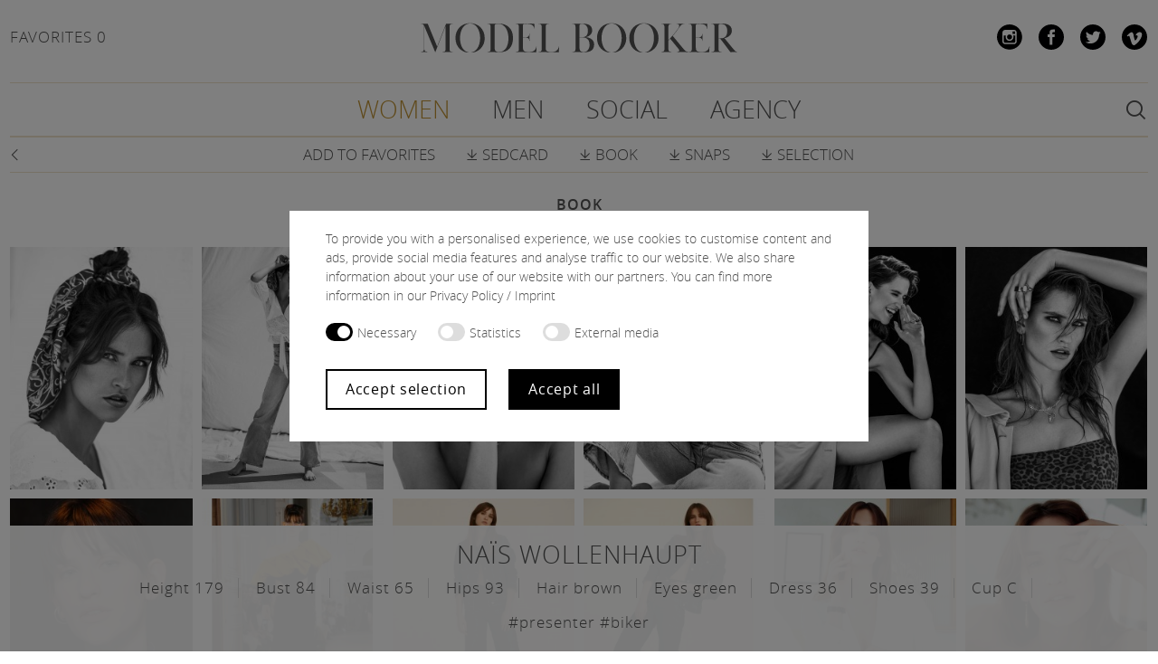

--- FILE ---
content_type: text/html; charset=UTF-8
request_url: https://www.model-booker.com/sedcard/nais/319
body_size: 15435
content:
<!doctype html>

<!--
++++++++++++++++++++++++++++++++++++++++++++++++++++++++++++++++++++++++++++++++++++++

made by sofa53neun, hamburg

++++++++++++++++++++++++++++++++++++++++++++++++++++++++++++++++++++++++++++++++++++++
-->

<html lang="en">

<head>
	<meta name="csrf-token" content="0O7HM94nvupPMiwygZ68a8lcIxlcHiEVKyewBeTJ">
	<meta charset="utf-8">
	<meta name="viewport" content="width=device-width, user-scalable=no, initial-scale = 1, maximum-scale=1" />
	<meta name="apple-mobile-web-app-capable" content="yes" />
	<meta name="apple-touch-fullscreen" content="yes" />

		<title>Naïs Wollenhaupt | Model Booker | Model Agency</title>
	<meta name="description" content="Naïs Wollenhaupt by Model Booker | Model Agency | Germany" />

			<meta name="robots" content="all" />
	
	<script type="text/javascript">

		window.cookieConsent = {
			types:{"necessary":true,"statistics":false,"media":false}
		}
		</script>

	
	<link rel="stylesheet" type="text/css" href="https://www.model-booker.com/css/frontend/sanitize.css" />
	<link rel="stylesheet" type="text/css" href="https://www.model-booker.com/css/frontend/constants.css" />
	<link rel="stylesheet" type="text/css" href="https://www.model-booker.com/css/frontend/typo.css" />
	<link rel="stylesheet" type="text/css" href="https://www.model-booker.com/css/frontend/colors.css" />
	<link rel="stylesheet" type="text/css" href="https://www.model-booker.com/css/frontend/navigation.css" />
	<link rel="stylesheet" type="text/css" href="https://www.model-booker.com/css/frontend/layout.css" />
	<link rel="stylesheet" type="text/css" href="https://www.model-booker.com/css/frontend/site.css?v=11" />
	<link rel="stylesheet" type="text/css" href="https://www.model-booker.com/css/frontend/headroom.css" />
	<link rel="stylesheet" type="text/css" href="https://www.model-booker.com/css/frontend/forms.css" />
	<link rel="stylesheet" type="text/css" href="https://www.model-booker.com/css/frontend/ion.rangeSlider.css" />

	<link rel="apple-touch-icon" sizes="57x57" href="https://www.model-booker.com/images/favicons/apple-icon-57x57.png">
	<link rel="apple-touch-icon" sizes="60x60" href="https://www.model-booker.com/images/favicons/apple-icon-60x60.png">
	<link rel="apple-touch-icon" sizes="72x72" href="https://www.model-booker.com/images/favicons/apple-icon-72x72.png">
	<link rel="apple-touch-icon" sizes="76x76" href="https://www.model-booker.com/images/favicons/apple-icon-76x76.png">
	<link rel="apple-touch-icon" sizes="114x114" href="https://www.model-booker.com/images/favicons/apple-icon-114x114.png">
	<link rel="apple-touch-icon" sizes="120x120" href="https://www.model-booker.com/images/favicons/apple-icon-120x120.png">
	<link rel="apple-touch-icon" sizes="144x144" href="https://www.model-booker.com/images/favicons/apple-icon-144x144.png">
	<link rel="apple-touch-icon" sizes="152x152" href="https://www.model-booker.com/images/favicons/apple-icon-152x152.png">
	<link rel="apple-touch-icon" sizes="180x180" href="https://www.model-booker.com/images/favicons//apple-icon-180x180.png">
	<link rel="icon" type="image/png" sizes="192x192"  href="https://www.model-booker.com/images/favicons/android-icon-192x192.png">
	<link rel="icon" type="image/png" sizes="32x32" href="https://www.model-booker.com/images/favicons/favicon-32x32.png">
	<link rel="icon" type="image/png" sizes="96x96" href="https://www.model-booker.com/images/favicons/favicon-96x96.png">
	<link rel="icon" type="image/png" sizes="16x16" href="https://www.model-booker.com/images/favicons/favicon-16x16.png">
	<link rel="manifest" href="https://www.model-booker.com/images/favicons/manifest.json">
	<meta name="msapplication-TileColor" content="#ffffff">
	<meta name="msapplication-TileImage" content="https://www.model-booker.com/images/favicons/ms-icon-144x144.png">
	<meta name="theme-color" content="#ffffff">

	<script type="text/javascript">
		window.app_url = "https://www.model-booker.com";
		window.storage_id = "8d7bafde-0b82-4ecb-bc03-de0c122d9148";
		window.maxRetinaFactor = 2;
		window.allowedAssetsWidths = [2500,1000,500,250];
	</script>

	<!-- required -->
	<script src="https://www.model-booker.com/js/polyfills/intersectionObserver.js"></script>
	<link rel="stylesheet" type="text/css" href="https://www.model-booker.com/css/app.css?id=2d2681f0242bea8eae26" />
	<script src="https://www.model-booker.com/js/app.js?id=6c31434240a34928d341"></script>


	<!-- slideshow -->
	<!-- <link rel="stylesheet" type="text/css" href="https://www.model-booker.com/css/frontend/flickity.css" /> -->
	<!-- <script src="https://www.model-booker.com/js/libs/flickity.pkgd.min.js"></script> -->

	<!-- headroom -->
	<script src="https://www.model-booker.com/js/libs/headroom.min.js"></script>
	<link rel="stylesheet" type="text/css" href="https://www.model-booker.com/css/libs/v-calendar.min.css" />

	<!-- instapi -->
		<link rel="stylesheet" type="text/css" href="https://www.model-booker.com/css/frontend/instapi.css?v=11"/>

	<link rel="stylesheet" type="text/css" href="https://www.model-booker.com/css/libs/video-js.min.css">


	<script src="https://www.model-booker.com/js/global.js"></script>
	<script src="https://www.model-booker.com/js/libs/ion.rangeSlider.min.js"></script>

</head>

<body>
	<noscript>
		<table class="noscript">
			<tr>
				<td><img src="https://www.model-booker.com/images/common/logo/sofa-signet.svg" width="100" /><br /><br />
					<h2>You need to enable Javascript in order to view this page.</h2>
				</td>
			</tr>
		</table>
	</noscript>

	<div id="app-wrapper">
		<header id="header" class="fixed navigation uc">
		<div class="container">
			<div class="flex logo_row">
				<div class="col1_3 typo_m wide align_vertical_middle">
					<a class="hide_on_mobile" href="https://www.model-booker.com/shortlist">Favorites <span v-html="shortlist ? shortlist.length : '0'">0</span></a>
					<a class="search-toggle sf_icon_big hide_on_desktop" @click="$root.$emit('toggleSearch')">&#xE040;</a>
				</div>
				<div class="col1_3 align_center align_vertical_middle"><a href="https://www.model-booker.com"><img class="agency-logo" src="https://www.model-booker.com/images/frontend/agency/agency_logo.svg"/></a></div>
				<div class="col1_3 align_right align_vertical_middle">
					<a class="social_bookmark hide_on_mobile" href="https://www.instagram.com/modelbooker/" target="_blank"><svg version="1.1" xmlns="http://www.w3.org/2000/svg" xmlns:xlink="http://www.w3.org/1999/xlink" x="0px" y="0px" viewBox="0 0 50 50" enable-background="new 0 0 50 50" xml:space="preserve">
						<g>
							<g>
								<g>
									<path fill="#000" d="M24.825,29.796c2.739,0,4.972-2.229,4.972-4.97c0-1.082-0.354-2.081-0.939-2.896c-0.903-1.252-2.371-2.073-4.029-2.073
										c-1.659,0-3.126,0.82-4.031,2.072c-0.588,0.815-0.938,1.814-0.939,2.896C19.854,27.566,22.085,29.796,24.825,29.796z"></path>
									<polygon fill="#000" points="35.678,18.746 35.678,14.58 35.678,13.96 35.055,13.962 30.891,13.975 30.907,18.762"></polygon>
									<path fill="#000" d="M24.826,0C11.137,0,0,11.137,0,24.826s11.138,24.826,24.826,24.826s24.826-11.138,24.826-24.826S38.516,0,24.826,0z
										M38.945,21.929v11.56c0,3.011-2.448,5.458-5.457,5.458H16.164c-3.01,0-5.457-2.447-5.457-5.458v-11.56v-5.765
										c0-3.01,2.447-5.457,5.457-5.457h17.323c3.01,0,5.458,2.447,5.458,5.457V21.929z"></path>
									<path fill="#000" d="M32.549,24.826c0,4.257-3.464,7.723-7.723,7.723s-7.722-3.466-7.722-7.723c0-1.023,0.204-2.003,0.567-2.896h-4.215v11.56
										c0,1.494,1.213,2.704,2.706,2.704h17.323c1.491,0,2.706-1.21,2.706-2.704v-11.56h-4.217
										C32.342,22.823,32.549,23.802,32.549,24.826z"></path>
								</g>
							</g>
						</g>
						</svg></a>
					<a class="social_bookmark hide_on_mobile" href="https://de-de.facebook.com/modelbooker.agency/" target="_blank"><svg version="1.1" xmlns="http://www.w3.org/2000/svg" xmlns:xlink="http://www.w3.org/1999/xlink" x="0px" y="0px" viewBox="240 0 800 800" enable-background="new 240 0 800 800" xml:space="preserve">
						<g>
							<g>
								<g>
									<path fill="#010002" d="M640,0C419.1,0,240,179.1,240,400c0,220.899,179.1,400,400,400c220.9,0,400-179.101,400-400
										C1040,179.051,860.9,0,640,0z M743.399,399.948l-65.55,0.05l-0.05,239.999h-89.95V400h-60v-82.701l60-0.049l-0.101-48.7
										c0-67.499,18.3-108.549,97.75-108.549h66.2v82.749h-41.4c-30.949,0-32.449,11.55-32.449,33.1l-0.101,41.4h74.399L743.399,399.948
										z"></path>
								</g>
							</g>
						</g>
						</svg></a>
					<a class="social_bookmark hide_on_mobile" href="https://twitter.com/modelbookerteam" target="_blank"><svg version="1.1" xmlns="http://www.w3.org/2000/svg" xmlns:xlink="http://www.w3.org/1999/xlink" x="0px" y="0px" viewBox="240 0 800 800" enable-background="new 240 0 800 800" xml:space="preserve">
						<g>
							<g>
								<path fill="#010002" d="M640,0C419.1,0,240,179.1,240,400c0,220.899,179.1,400,400,400c220.9,0,400-179.101,400-400
									C1040,179.051,860.9,0,640,0z M839,310.198l0.299,12.751c0,130.199-99.049,280.2-280.2,280.2c-55.6,0-107.35-16.3-150.949-44.251
									c7.701,0.899,15.55,1.399,23.5,1.399c46.15,0,88.601-15.75,122.3-42.15c-43.1-0.799-79.45-29.3-92-68.398
									c6.05,1.149,12.15,1.7,18.55,1.7c9,0,17.699-1.149,25.949-3.399c-45.05-9.101-78.999-48.85-78.999-96.55v-1.25
									c13.299,7.4,28.449,11.8,44.599,12.351c-26.399-17.649-43.8-47.8-43.8-81.95c0-18.049,4.851-34.949,13.3-49.499
									c48.55,59.6,121.149,98.8,203,102.899c-1.7-7.2-2.55-14.75-2.55-22.449c0-54.35,44.1-98.45,98.5-98.45
									c28.3,0,53.901,11.949,71.899,31.1c22.4-4.451,43.501-12.65,62.551-23.9c-7.351,23-22.95,42.3-43.3,54.499
									c19.85-2.351,38.9-7.701,56.55-15.5C874.999,279.049,858.249,296.4,839,310.198z"></path>
							</g>
						</g>
						</svg></a>
					<a class="social_bookmark hide_on_mobile" href="https://vimeo.com/modelbooker" target="_blank"><svg version="1.1" xmlns="http://www.w3.org/2000/svg" xmlns:xlink="http://www.w3.org/1999/xlink" x="0px" y="0px" viewBox="0 0 512 512" enable-background="new 0 0 512 512" xml:space="preserve">
						<g>
							<path fill="#000" d="M256,0C114.615,0,0,114.615,0,256c0,141.385,114.615,256,256,256s256-114.615,256-256C512,114.615,397.385,0,256,0z
								M406.434,219.063c-16.979,95.648-111.854,176.648-140.39,195.155c-28.544,18.503-54.577-7.411-64.019-26.997
								c-10.808-22.354-43.205-143.47-51.684-153.51c-8.482-10.02-33.938,10.04-33.938,10.04l-12.346-16.188
								c0,0,51.691-61.724,91.02-69.438c41.702-8.184,41.64,64.032,51.67,104.121c9.7,38.781,16.22,60.976,24.688,60.976
								c8.482,0,24.688-21.631,42.426-54.785c17.768-33.188-0.771-62.503-35.486-41.646C292.268,143.464,423.406,123.43,406.434,219.063z"></path>
						</g>
						</svg></a>
					<span class="hide_on_desktop sf_icon_big" onclick="navigationOverlay(true);">&#xe001;</span>
			</div>
		</div>
			
	<div id="desktop_navigation" class="">
		<hr class="row_margin"/>
		<div class="flex row_margin typo_l">
			<div class="col_flex"></div>
			<div class="col_flex align_center" style="flex:6">
				<ul>
										<li class="nav_item selected"><a href="https://www.model-booker.com/women" class="">Women</a></li>
										<li class="nav_item "><a href="https://www.model-booker.com/men" class="">Men</a></li>
										<li class="nav_item "><a href="https://www.model-booker.com/social" class="">Social</a></li>
										<li class="nav_item "><a href="https://www.model-booker.com/agency" class="">Agency</a></li>
									</ul>
			</div>
			<div class="search-toggle col_flex text_right" @click="$root.$emit('toggleSearch')">
				<span class="sf_icon search_icon typo_l">&#xe040;</span>
			</div>
		</div>
		<hr class="hr_big row_margin"/>
	</div>

	<div class="subnavigation typo_m">
		<div class="col1_1 align_center">
			<ul class="">
				<li class="navigate_back"><a href="javascript:window.history.back(1);"><span class="sf_icon">&#xe003;</span></a></li>
				<li class="mobile_add_to_shortlist"><a href='#' v-on:click="shortlistToggle( {uuid: '59cf27e6-ee14-497c-a84a-d51b92699fb7' }, $event )"><span v-show="! isInShortlist( {uuid: '59cf27e6-ee14-497c-a84a-d51b92699fb7' } )">Add to favorites</span><span v-show="isInShortlist( {uuid: '59cf27e6-ee14-497c-a84a-d51b92699fb7' } )">Remove from favorites</span></a></li>
									<li class=""><a href='https://www.model-booker.com/downloads/sedcard/59cf27e6-ee14-497c-a84a-d51b92699fb7' target="_blank"><span class="sf_icon">&#x10515;</span> Sedcard</a></li>
													<li class=""><a href='https://www.model-booker.com/downloads/book/59cf27e6-ee14-497c-a84a-d51b92699fb7' target="_blank"><span class="sf_icon">&#x10515;</span> Book</a></li>
													<li class=""><a href='https://www.model-booker.com/downloads/snaps/59cf27e6-ee14-497c-a84a-d51b92699fb7' target="_blank"><span class="sf_icon">&#x10515;</span> Snaps</a></li>
								<li class=""><a href='#' v-on:click="downloadSelection($event)"><span class="sf_icon">&#x10515;</span> Selection</a></li>
			</ul>
		</div>
		<hr class="row_margin"/>
	</div>
		</div>
																																				</header>

<!-- Overlay -->

<div id="mobile_navigation" class="mobile_navigation bg_white">
	<div class="container">
		<div class="flex logo_row">
			<div class="col1_3 align_left align_vertical_middle">
				<span class="sf_icon_big" @click="$root.$emit('toggleSearch')">&#xe040;</span>
			</div>
			<div class="col1_3 align_center align_vertical_middle"><a href="https://www.model-booker.com"><img class="agency-logo" src="https://www.model-booker.com/images/frontend/agency/agency_logo.svg"/></a></div>
			<div class="col1_3 align_right align_vertical_middle">
				<span class="sf_icon_big" onclick="navigationOverlay(false);">&#xe000;</span>
			</div>
		</div>
	</div>
	<div class="mobile_navigation align_vertical_middle align_center typo_l" style="flex:1;">
		<ul>
			<li class="nav_item "><a href="https://www.model-booker.com/shortlist">Favorites <span v-html="shortlist ? shortlist.length : '0'">0</span></a></li>
							<li class="nav_item "><a href="https://www.model-booker.com/women" class="">Women</a></li>
							<li class="nav_item "><a href="https://www.model-booker.com/men" class="">Men</a></li>
							<li class="nav_item "><a href="https://www.model-booker.com/social" class="">Social</a></li>
							<li class="nav_item "><a href="https://www.model-booker.com/agency" class="">Agency</a></li>
							<li class="nav_item small "><a href="https://www.model-booker.com/agency/about">About</a></li>
				<li class="nav_item small "><a href="https://www.model-booker.com/agency/become_a_model">Become a model</a></li>
				<li class="nav_item small "><a href="https://www.model-booker.com/agency/contact">Contact</a></li>
		</ul>
	</div>
	<div class="margin_vertical smalltext align_center">
		<ul>
			<li class="nav_item small inline "><a href="https://www.model-booker.com/imprint">Imprint</a></li> ·
			<li class="nav_item small inline "><a href="https://www.model-booker.com/privacy_policy">Privacy Policy</a></li>
		</ul>
	</div>
</div>


		
<div class="header_space"></div>
<!-- Model data overlay -->

<div>

	<!-- Portfolio -->
			<div class="container">
			<div class="row_margin align_center"><h2 style="margin-top: 0">Book</h2></div>
																																																																																																																																																																														<div class="flex">
																	<div class="col_model with_hover with_selection" :class="{ 'selected' : isSelected( 'images', 26109 ) } ">
						<div class="selection_border_top"></div>
						<div class="model_pic_container" v-on:click="slideshowShow('#slideshow_portfolio', 0)">
							<div class="model_pic bg_image bg_cover shrink_on_selection" v-lazyload data-url="https://www.model-booker.com/media/models/nais-wollenhaupt_26109.jpg">
							</div>
						</div>
						<div class="model_add_shortlist align_center show_on_hover select_toggle" v-on:click="toggleSelection('images', 26109, $event )"><span class="sf_icon">+</span></div>
						<div class="selection_border_bottom"></div>
					</div>
																					<div class="col_model with_hover with_selection" :class="{ 'selected' : isSelected( 'images', 26110 ) } ">
						<div class="selection_border_top"></div>
						<div class="model_pic_container" v-on:click="slideshowShow('#slideshow_portfolio', 1)">
							<div class="model_pic bg_image bg_cover shrink_on_selection" v-lazyload data-url="https://www.model-booker.com/media/models/nais-wollenhaupt_26110.jpg">
							</div>
						</div>
						<div class="model_add_shortlist align_center show_on_hover select_toggle" v-on:click="toggleSelection('images', 26110, $event )"><span class="sf_icon">+</span></div>
						<div class="selection_border_bottom"></div>
					</div>
																					<div class="col_model with_hover with_selection" :class="{ 'selected' : isSelected( 'images', 26111 ) } ">
						<div class="selection_border_top"></div>
						<div class="model_pic_container" v-on:click="slideshowShow('#slideshow_portfolio', 2)">
							<div class="model_pic bg_image bg_cover shrink_on_selection" v-lazyload data-url="https://www.model-booker.com/media/models/nais-wollenhaupt_26111.jpg">
							</div>
						</div>
						<div class="model_add_shortlist align_center show_on_hover select_toggle" v-on:click="toggleSelection('images', 26111, $event )"><span class="sf_icon">+</span></div>
						<div class="selection_border_bottom"></div>
					</div>
																					<div class="col_model with_hover with_selection" :class="{ 'selected' : isSelected( 'images', 26112 ) } ">
						<div class="selection_border_top"></div>
						<div class="model_pic_container" v-on:click="slideshowShow('#slideshow_portfolio', 3)">
							<div class="model_pic bg_image bg_cover shrink_on_selection" v-lazyload data-url="https://www.model-booker.com/media/models/nais-wollenhaupt_26112.jpg">
							</div>
						</div>
						<div class="model_add_shortlist align_center show_on_hover select_toggle" v-on:click="toggleSelection('images', 26112, $event )"><span class="sf_icon">+</span></div>
						<div class="selection_border_bottom"></div>
					</div>
																					<div class="col_model with_hover with_selection" :class="{ 'selected' : isSelected( 'images', 26113 ) } ">
						<div class="selection_border_top"></div>
						<div class="model_pic_container" v-on:click="slideshowShow('#slideshow_portfolio', 4)">
							<div class="model_pic bg_image bg_cover shrink_on_selection" v-lazyload data-url="https://www.model-booker.com/media/models/nais-wollenhaupt_26113.jpg">
							</div>
						</div>
						<div class="model_add_shortlist align_center show_on_hover select_toggle" v-on:click="toggleSelection('images', 26113, $event )"><span class="sf_icon">+</span></div>
						<div class="selection_border_bottom"></div>
					</div>
																					<div class="col_model with_hover with_selection" :class="{ 'selected' : isSelected( 'images', 26114 ) } ">
						<div class="selection_border_top"></div>
						<div class="model_pic_container" v-on:click="slideshowShow('#slideshow_portfolio', 5)">
							<div class="model_pic bg_image bg_cover shrink_on_selection" v-lazyload data-url="https://www.model-booker.com/media/models/nais-wollenhaupt_26114.jpg">
							</div>
						</div>
						<div class="model_add_shortlist align_center show_on_hover select_toggle" v-on:click="toggleSelection('images', 26114, $event )"><span class="sf_icon">+</span></div>
						<div class="selection_border_bottom"></div>
					</div>
																					<div class="col_model with_hover with_selection" :class="{ 'selected' : isSelected( 'images', 26115 ) } ">
						<div class="selection_border_top"></div>
						<div class="model_pic_container" v-on:click="slideshowShow('#slideshow_portfolio', 6)">
							<div class="model_pic bg_image bg_cover shrink_on_selection" v-lazyload data-url="https://www.model-booker.com/media/models/nais-wollenhaupt_26115.jpg">
							</div>
						</div>
						<div class="model_add_shortlist align_center show_on_hover select_toggle" v-on:click="toggleSelection('images', 26115, $event )"><span class="sf_icon">+</span></div>
						<div class="selection_border_bottom"></div>
					</div>
																					<div class="col_model with_hover with_selection" :class="{ 'selected' : isSelected( 'images', 26116 ) } ">
						<div class="selection_border_top"></div>
						<div class="model_pic_container" v-on:click="slideshowShow('#slideshow_portfolio', 7)">
							<div class="model_pic bg_image bg_cover shrink_on_selection" v-lazyload data-url="https://www.model-booker.com/media/models/nais-wollenhaupt_26116.jpg">
							</div>
						</div>
						<div class="model_add_shortlist align_center show_on_hover select_toggle" v-on:click="toggleSelection('images', 26116, $event )"><span class="sf_icon">+</span></div>
						<div class="selection_border_bottom"></div>
					</div>
																					<div class="col_model with_hover with_selection" :class="{ 'selected' : isSelected( 'images', 26117 ) } ">
						<div class="selection_border_top"></div>
						<div class="model_pic_container" v-on:click="slideshowShow('#slideshow_portfolio', 8)">
							<div class="model_pic bg_image bg_cover shrink_on_selection" v-lazyload data-url="https://www.model-booker.com/media/models/nais-wollenhaupt_26117.jpg">
							</div>
						</div>
						<div class="model_add_shortlist align_center show_on_hover select_toggle" v-on:click="toggleSelection('images', 26117, $event )"><span class="sf_icon">+</span></div>
						<div class="selection_border_bottom"></div>
					</div>
																					<div class="col_model with_hover with_selection" :class="{ 'selected' : isSelected( 'images', 26118 ) } ">
						<div class="selection_border_top"></div>
						<div class="model_pic_container" v-on:click="slideshowShow('#slideshow_portfolio', 9)">
							<div class="model_pic bg_image bg_cover shrink_on_selection" v-lazyload data-url="https://www.model-booker.com/media/models/nais-wollenhaupt_26118.jpg">
							</div>
						</div>
						<div class="model_add_shortlist align_center show_on_hover select_toggle" v-on:click="toggleSelection('images', 26118, $event )"><span class="sf_icon">+</span></div>
						<div class="selection_border_bottom"></div>
					</div>
																					<div class="col_model with_hover with_selection" :class="{ 'selected' : isSelected( 'images', 26119 ) } ">
						<div class="selection_border_top"></div>
						<div class="model_pic_container" v-on:click="slideshowShow('#slideshow_portfolio', 10)">
							<div class="model_pic bg_image bg_cover shrink_on_selection" v-lazyload data-url="https://www.model-booker.com/media/models/nais-wollenhaupt_26119.jpg">
							</div>
						</div>
						<div class="model_add_shortlist align_center show_on_hover select_toggle" v-on:click="toggleSelection('images', 26119, $event )"><span class="sf_icon">+</span></div>
						<div class="selection_border_bottom"></div>
					</div>
																					<div class="col_model with_hover with_selection" :class="{ 'selected' : isSelected( 'images', 26120 ) } ">
						<div class="selection_border_top"></div>
						<div class="model_pic_container" v-on:click="slideshowShow('#slideshow_portfolio', 11)">
							<div class="model_pic bg_image bg_cover shrink_on_selection" v-lazyload data-url="https://www.model-booker.com/media/models/nais-wollenhaupt_26120.jpg">
							</div>
						</div>
						<div class="model_add_shortlist align_center show_on_hover select_toggle" v-on:click="toggleSelection('images', 26120, $event )"><span class="sf_icon">+</span></div>
						<div class="selection_border_bottom"></div>
					</div>
																					<div class="col_model with_hover with_selection" :class="{ 'selected' : isSelected( 'images', 26121 ) } ">
						<div class="selection_border_top"></div>
						<div class="model_pic_container" v-on:click="slideshowShow('#slideshow_portfolio', 12)">
							<div class="model_pic bg_image bg_cover shrink_on_selection" v-lazyload data-url="https://www.model-booker.com/media/models/nais-wollenhaupt_26121.jpg">
							</div>
						</div>
						<div class="model_add_shortlist align_center show_on_hover select_toggle" v-on:click="toggleSelection('images', 26121, $event )"><span class="sf_icon">+</span></div>
						<div class="selection_border_bottom"></div>
					</div>
																					<div class="col_model with_hover with_selection" :class="{ 'selected' : isSelected( 'images', 26122 ) } ">
						<div class="selection_border_top"></div>
						<div class="model_pic_container" v-on:click="slideshowShow('#slideshow_portfolio', 13)">
							<div class="model_pic bg_image bg_cover shrink_on_selection" v-lazyload data-url="https://www.model-booker.com/media/models/nais-wollenhaupt_26122.jpg">
							</div>
						</div>
						<div class="model_add_shortlist align_center show_on_hover select_toggle" v-on:click="toggleSelection('images', 26122, $event )"><span class="sf_icon">+</span></div>
						<div class="selection_border_bottom"></div>
					</div>
																					<div class="col_model with_hover with_selection" :class="{ 'selected' : isSelected( 'images', 26123 ) } ">
						<div class="selection_border_top"></div>
						<div class="model_pic_container" v-on:click="slideshowShow('#slideshow_portfolio', 14)">
							<div class="model_pic bg_image bg_cover shrink_on_selection" v-lazyload data-url="https://www.model-booker.com/media/models/nais-wollenhaupt_26123.jpg">
							</div>
						</div>
						<div class="model_add_shortlist align_center show_on_hover select_toggle" v-on:click="toggleSelection('images', 26123, $event )"><span class="sf_icon">+</span></div>
						<div class="selection_border_bottom"></div>
					</div>
																					<div class="col_model with_hover with_selection" :class="{ 'selected' : isSelected( 'images', 26124 ) } ">
						<div class="selection_border_top"></div>
						<div class="model_pic_container" v-on:click="slideshowShow('#slideshow_portfolio', 15)">
							<div class="model_pic bg_image bg_cover shrink_on_selection" v-lazyload data-url="https://www.model-booker.com/media/models/nais-wollenhaupt_26124.jpg">
							</div>
						</div>
						<div class="model_add_shortlist align_center show_on_hover select_toggle" v-on:click="toggleSelection('images', 26124, $event )"><span class="sf_icon">+</span></div>
						<div class="selection_border_bottom"></div>
					</div>
																					<div class="col_model with_hover with_selection" :class="{ 'selected' : isSelected( 'images', 26125 ) } ">
						<div class="selection_border_top"></div>
						<div class="model_pic_container" v-on:click="slideshowShow('#slideshow_portfolio', 16)">
							<div class="model_pic bg_image bg_cover shrink_on_selection" v-lazyload data-url="https://www.model-booker.com/media/models/nais-wollenhaupt_26125.jpg">
							</div>
						</div>
						<div class="model_add_shortlist align_center show_on_hover select_toggle" v-on:click="toggleSelection('images', 26125, $event )"><span class="sf_icon">+</span></div>
						<div class="selection_border_bottom"></div>
					</div>
																					<div class="col_model with_hover with_selection" :class="{ 'selected' : isSelected( 'images', 26126 ) } ">
						<div class="selection_border_top"></div>
						<div class="model_pic_container" v-on:click="slideshowShow('#slideshow_portfolio', 17)">
							<div class="model_pic bg_image bg_cover shrink_on_selection" v-lazyload data-url="https://www.model-booker.com/media/models/nais-wollenhaupt_26126.jpg">
							</div>
						</div>
						<div class="model_add_shortlist align_center show_on_hover select_toggle" v-on:click="toggleSelection('images', 26126, $event )"><span class="sf_icon">+</span></div>
						<div class="selection_border_bottom"></div>
					</div>
																					<div class="col_model with_hover with_selection" :class="{ 'selected' : isSelected( 'images', 26127 ) } ">
						<div class="selection_border_top"></div>
						<div class="model_pic_container" v-on:click="slideshowShow('#slideshow_portfolio', 18)">
							<div class="model_pic bg_image bg_cover shrink_on_selection" v-lazyload data-url="https://www.model-booker.com/media/models/nais-wollenhaupt_26127.jpg">
							</div>
						</div>
						<div class="model_add_shortlist align_center show_on_hover select_toggle" v-on:click="toggleSelection('images', 26127, $event )"><span class="sf_icon">+</span></div>
						<div class="selection_border_bottom"></div>
					</div>
																					<div class="col_model with_hover with_selection" :class="{ 'selected' : isSelected( 'images', 26128 ) } ">
						<div class="selection_border_top"></div>
						<div class="model_pic_container" v-on:click="slideshowShow('#slideshow_portfolio', 19)">
							<div class="model_pic bg_image bg_cover shrink_on_selection" v-lazyload data-url="https://www.model-booker.com/media/models/nais-wollenhaupt_26128.jpg">
							</div>
						</div>
						<div class="model_add_shortlist align_center show_on_hover select_toggle" v-on:click="toggleSelection('images', 26128, $event )"><span class="sf_icon">+</span></div>
						<div class="selection_border_bottom"></div>
					</div>
																					<div class="col_model with_hover with_selection" :class="{ 'selected' : isSelected( 'images', 26129 ) } ">
						<div class="selection_border_top"></div>
						<div class="model_pic_container" v-on:click="slideshowShow('#slideshow_portfolio', 20)">
							<div class="model_pic bg_image bg_cover shrink_on_selection" v-lazyload data-url="https://www.model-booker.com/media/models/nais-wollenhaupt_26129.jpg">
							</div>
						</div>
						<div class="model_add_shortlist align_center show_on_hover select_toggle" v-on:click="toggleSelection('images', 26129, $event )"><span class="sf_icon">+</span></div>
						<div class="selection_border_bottom"></div>
					</div>
																					<div class="col_model with_hover with_selection" :class="{ 'selected' : isSelected( 'images', 26130 ) } ">
						<div class="selection_border_top"></div>
						<div class="model_pic_container" v-on:click="slideshowShow('#slideshow_portfolio', 21)">
							<div class="model_pic bg_image bg_cover shrink_on_selection" v-lazyload data-url="https://www.model-booker.com/media/models/nais-wollenhaupt_26130.jpg">
							</div>
						</div>
						<div class="model_add_shortlist align_center show_on_hover select_toggle" v-on:click="toggleSelection('images', 26130, $event )"><span class="sf_icon">+</span></div>
						<div class="selection_border_bottom"></div>
					</div>
																					<div class="col_model with_hover with_selection" :class="{ 'selected' : isSelected( 'images', 26131 ) } ">
						<div class="selection_border_top"></div>
						<div class="model_pic_container" v-on:click="slideshowShow('#slideshow_portfolio', 22)">
							<div class="model_pic bg_image bg_cover shrink_on_selection" v-lazyload data-url="https://www.model-booker.com/media/models/nais-wollenhaupt_26131.jpg">
							</div>
						</div>
						<div class="model_add_shortlist align_center show_on_hover select_toggle" v-on:click="toggleSelection('images', 26131, $event )"><span class="sf_icon">+</span></div>
						<div class="selection_border_bottom"></div>
					</div>
																					<div class="col_model with_hover with_selection" :class="{ 'selected' : isSelected( 'images', 26132 ) } ">
						<div class="selection_border_top"></div>
						<div class="model_pic_container" v-on:click="slideshowShow('#slideshow_portfolio', 23)">
							<div class="model_pic bg_image bg_cover shrink_on_selection" v-lazyload data-url="https://www.model-booker.com/media/models/nais-wollenhaupt_26132.jpg">
							</div>
						</div>
						<div class="model_add_shortlist align_center show_on_hover select_toggle" v-on:click="toggleSelection('images', 26132, $event )"><span class="sf_icon">+</span></div>
						<div class="selection_border_bottom"></div>
					</div>
									</div>
			</div>
	
	<!-- Polaroids -->
			<div class="container">
			<div class="row_margin align_center"><h2>Snaps</h2></div>
			<div class="flex">
														<div class="col_model with_hover with_selection" :class="{ 'selected' : isSelected( 'images', 178710 ) } ">
						<div class="selection_border_top"></div>
						<div class="model_pic_container" v-on:click="slideshowShow('#slideshow_polaroids', 0)">
							<div class="model_pic bg_image shrink_on_selection" v-lazyload data-url="https://www.model-booker.com/media/models/nais-wollenhaupt_178710.jpg"></div>
						</div>
						<div class="model_add_shortlist align_center show_on_hover select_toggle" v-on:click="toggleSelection('images', 178710, $event )"><span class="sf_icon">+</span></div>
						<div class="selection_border_bottom"></div>
					</div>
														<div class="col_model with_hover with_selection" :class="{ 'selected' : isSelected( 'images', 178711 ) } ">
						<div class="selection_border_top"></div>
						<div class="model_pic_container" v-on:click="slideshowShow('#slideshow_polaroids', 1)">
							<div class="model_pic bg_image shrink_on_selection" v-lazyload data-url="https://www.model-booker.com/media/models/nais-wollenhaupt_178711.jpg"></div>
						</div>
						<div class="model_add_shortlist align_center show_on_hover select_toggle" v-on:click="toggleSelection('images', 178711, $event )"><span class="sf_icon">+</span></div>
						<div class="selection_border_bottom"></div>
					</div>
														<div class="col_model with_hover with_selection" :class="{ 'selected' : isSelected( 'images', 178712 ) } ">
						<div class="selection_border_top"></div>
						<div class="model_pic_container" v-on:click="slideshowShow('#slideshow_polaroids', 2)">
							<div class="model_pic bg_image shrink_on_selection" v-lazyload data-url="https://www.model-booker.com/media/models/nais-wollenhaupt_178712.jpg"></div>
						</div>
						<div class="model_add_shortlist align_center show_on_hover select_toggle" v-on:click="toggleSelection('images', 178712, $event )"><span class="sf_icon">+</span></div>
						<div class="selection_border_bottom"></div>
					</div>
														<div class="col_model with_hover with_selection" :class="{ 'selected' : isSelected( 'images', 178713 ) } ">
						<div class="selection_border_top"></div>
						<div class="model_pic_container" v-on:click="slideshowShow('#slideshow_polaroids', 3)">
							<div class="model_pic bg_image shrink_on_selection" v-lazyload data-url="https://www.model-booker.com/media/models/nais-wollenhaupt_178713.jpg"></div>
						</div>
						<div class="model_add_shortlist align_center show_on_hover select_toggle" v-on:click="toggleSelection('images', 178713, $event )"><span class="sf_icon">+</span></div>
						<div class="selection_border_bottom"></div>
					</div>
														<div class="col_model with_hover with_selection" :class="{ 'selected' : isSelected( 'images', 178714 ) } ">
						<div class="selection_border_top"></div>
						<div class="model_pic_container" v-on:click="slideshowShow('#slideshow_polaroids', 4)">
							<div class="model_pic bg_image shrink_on_selection" v-lazyload data-url="https://www.model-booker.com/media/models/nais-wollenhaupt_178714.jpg"></div>
						</div>
						<div class="model_add_shortlist align_center show_on_hover select_toggle" v-on:click="toggleSelection('images', 178714, $event )"><span class="sf_icon">+</span></div>
						<div class="selection_border_bottom"></div>
					</div>
														<div class="col_model with_hover with_selection" :class="{ 'selected' : isSelected( 'images', 178715 ) } ">
						<div class="selection_border_top"></div>
						<div class="model_pic_container" v-on:click="slideshowShow('#slideshow_polaroids', 5)">
							<div class="model_pic bg_image shrink_on_selection" v-lazyload data-url="https://www.model-booker.com/media/models/nais-wollenhaupt_178715.jpg"></div>
						</div>
						<div class="model_add_shortlist align_center show_on_hover select_toggle" v-on:click="toggleSelection('images', 178715, $event )"><span class="sf_icon">+</span></div>
						<div class="selection_border_bottom"></div>
					</div>
							</div>
		</div>
	
	<!-- videos -->
	

			<!-- Instagram -->

		<div class="container instapi_hide">
			<div class="align_center">
			<h2>Instagram <span class="sf_icon highlight l">&#xe020;</span> <span class="highlight l" data-instapi_follower=""></span></h2>
			</div>
		</div>

		<!-- --------------- instapi template --------------- -->
		<div id="instapi" data-username="naistill">
							<div class="cookie-consent-activate-wrapper">
	<div>
	<button class="consent-all" onclick="document.getElementById('cookie-consent-overlay').style.display='flex';">
	<span>Activate cookies</span></button>
	<p>At this point, content is not displayed due to the selected cookie settings.</p>
	</div>
</div>
					</div>
		<!-- ------------- instapi template end  ------------ -->

		<!--<div class="text_center margin_vertical_big">
			<a href="https://www.instagram.com/naistill/" target="_blank"><button><span>Follow <span data-instagram_fullname=""></span> on Instagram</span></button></a>
		</div>-->
	
	<div class="model_data_overlay" :class="{ 'slideshow_is_active' : slideshowIsActive() }">
		<div class="container text_center">
			<h4 class="typo_l wide">Naïs Wollenhaupt</h4>
			<ul>
																						<li class="typo_m wide">Height 179</li>
																																	<li class="typo_m wide">Bust 84</li>
																																										<li class="typo_m wide">Waist 65</li>
																																	<li class="typo_m wide">Hips 93</li>
																																	<li class="typo_m wide">Hair brown</li>
																																	<li class="typo_m wide">Eyes green</li>
																																	<li class="typo_m wide">Dress 36</li>
																																	<li class="typo_m wide">Shoes 39</li>
																																	<li class="typo_m wide">Cup C</li>
																												<!-- Vita -->
									<div class="container text_center margin_top_small">
						<p id="vita" class="typo_m wide">#presenter #biker</p>
					</div>
										<!--<hr class="row_margin"/>-->
							</ul>
		</div>
	</div>
</div>



<!-- Download Form Dummy -->
<form id="selectedImagesForm" class="form-dummy" method="POST" action='https://www.model-booker.com/downloads/selected/59cf27e6-ee14-497c-a84a-d51b92699fb7' target='_blank'>
	<input type="hidden" name="_token" value="0O7HM94nvupPMiwygZ68a8lcIxlcHiEVKyewBeTJ" autocomplete="off">
	<input type="hidden" name="payload" v-model="selection.images" />
</form>



<!-- Carousel Overlay -->
<div id="slideshow_portfolio" class="v-fade fullscreen_slideshow" v-show="slideshowIsActive('#slideshow_portfolio')">
	<div class="fullscreen_slideshow_close sf_icon grey" v-on:click="slideshowHide()">&#xE000;</div>
	<div class="vertical_centered_arrow" style="left:0;">
		<span class="sf_icon grey" v-on:click="slideshowPrevious()">&#xE003;</span>
	</div>
	<div class="vertical_centered_arrow" style="right:0;">
		<span class="sf_icon grey" v-on:click="slideshowNext()">&#xE002;</span>
	</div>
	<div class="carousel" data-flickity='{"wrapAround": true, "pageDots": false, "prevNextButtons": false, "setGallerySize": false, "fade": true, "accessibility": false}'>
														<div class="carousel-cell">
						<div class="fullscreen_slideshow_container bg_image carousel-lazyload" v-lazyload data-url="https://www.model-booker.com/media/models/nais-wollenhaupt_26109.jpg" style="max-width:1200px"><div class="busy_dots"></div></div>
					</div>
																<div class="carousel-cell">
						<div class="fullscreen_slideshow_container bg_image carousel-lazyload" v-lazyload data-url="https://www.model-booker.com/media/models/nais-wollenhaupt_26110.jpg" style="max-width:1200px"><div class="busy_dots"></div></div>
					</div>
																<div class="carousel-cell">
						<div class="fullscreen_slideshow_container bg_image carousel-lazyload" v-lazyload data-url="https://www.model-booker.com/media/models/nais-wollenhaupt_26111.jpg" style="max-width:1200px"><div class="busy_dots"></div></div>
					</div>
																<div class="carousel-cell">
						<div class="fullscreen_slideshow_container bg_image carousel-lazyload" v-lazyload data-url="https://www.model-booker.com/media/models/nais-wollenhaupt_26112.jpg" style="max-width:1200px"><div class="busy_dots"></div></div>
					</div>
																<div class="carousel-cell">
						<div class="fullscreen_slideshow_container bg_image carousel-lazyload" v-lazyload data-url="https://www.model-booker.com/media/models/nais-wollenhaupt_26113.jpg" style="max-width:1200px"><div class="busy_dots"></div></div>
					</div>
																<div class="carousel-cell">
						<div class="fullscreen_slideshow_container bg_image carousel-lazyload" v-lazyload data-url="https://www.model-booker.com/media/models/nais-wollenhaupt_26114.jpg" style="max-width:1200px"><div class="busy_dots"></div></div>
					</div>
																<div class="carousel-cell">
						<div class="fullscreen_slideshow_container bg_image carousel-lazyload" v-lazyload data-url="https://www.model-booker.com/media/models/nais-wollenhaupt_26115.jpg" style="max-width:1200px"><div class="busy_dots"></div></div>
					</div>
																<div class="carousel-cell">
						<div class="fullscreen_slideshow_container bg_image carousel-lazyload" v-lazyload data-url="https://www.model-booker.com/media/models/nais-wollenhaupt_26116.jpg" style="max-width:1200px"><div class="busy_dots"></div></div>
					</div>
																<div class="carousel-cell">
						<div class="fullscreen_slideshow_container bg_image carousel-lazyload" v-lazyload data-url="https://www.model-booker.com/media/models/nais-wollenhaupt_26117.jpg" style="max-width:1200px"><div class="busy_dots"></div></div>
					</div>
																<div class="carousel-cell">
						<div class="fullscreen_slideshow_container bg_image carousel-lazyload" v-lazyload data-url="https://www.model-booker.com/media/models/nais-wollenhaupt_26118.jpg" style="max-width:1200px"><div class="busy_dots"></div></div>
					</div>
																<div class="carousel-cell">
						<div class="fullscreen_slideshow_container bg_image carousel-lazyload" v-lazyload data-url="https://www.model-booker.com/media/models/nais-wollenhaupt_26119.jpg" style="max-width:1200px"><div class="busy_dots"></div></div>
					</div>
																<div class="carousel-cell">
						<div class="fullscreen_slideshow_container bg_image carousel-lazyload" v-lazyload data-url="https://www.model-booker.com/media/models/nais-wollenhaupt_26120.jpg" style="max-width:1200px"><div class="busy_dots"></div></div>
					</div>
																<div class="carousel-cell">
						<div class="fullscreen_slideshow_container bg_image carousel-lazyload" v-lazyload data-url="https://www.model-booker.com/media/models/nais-wollenhaupt_26121.jpg" style="max-width:1200px"><div class="busy_dots"></div></div>
					</div>
																<div class="carousel-cell">
						<div class="fullscreen_slideshow_container bg_image carousel-lazyload" v-lazyload data-url="https://www.model-booker.com/media/models/nais-wollenhaupt_26122.jpg" style="max-width:1200px"><div class="busy_dots"></div></div>
					</div>
																<div class="carousel-cell">
						<div class="fullscreen_slideshow_container bg_image carousel-lazyload" v-lazyload data-url="https://www.model-booker.com/media/models/nais-wollenhaupt_26123.jpg" style="max-width:1200px"><div class="busy_dots"></div></div>
					</div>
																<div class="carousel-cell">
						<div class="fullscreen_slideshow_container bg_image carousel-lazyload" v-lazyload data-url="https://www.model-booker.com/media/models/nais-wollenhaupt_26124.jpg" style="max-width:1200px"><div class="busy_dots"></div></div>
					</div>
																<div class="carousel-cell">
						<div class="fullscreen_slideshow_container bg_image carousel-lazyload" v-lazyload data-url="https://www.model-booker.com/media/models/nais-wollenhaupt_26125.jpg" style="max-width:1200px"><div class="busy_dots"></div></div>
					</div>
																<div class="carousel-cell">
						<div class="fullscreen_slideshow_container bg_image carousel-lazyload" v-lazyload data-url="https://www.model-booker.com/media/models/nais-wollenhaupt_26126.jpg" style="max-width:1200px"><div class="busy_dots"></div></div>
					</div>
																<div class="carousel-cell">
						<div class="fullscreen_slideshow_container bg_image carousel-lazyload" v-lazyload data-url="https://www.model-booker.com/media/models/nais-wollenhaupt_26127.jpg" style="max-width:1200px"><div class="busy_dots"></div></div>
					</div>
																<div class="carousel-cell">
						<div class="fullscreen_slideshow_container bg_image carousel-lazyload" v-lazyload data-url="https://www.model-booker.com/media/models/nais-wollenhaupt_26128.jpg" style="max-width:1200px"><div class="busy_dots"></div></div>
					</div>
																<div class="carousel-cell">
						<div class="fullscreen_slideshow_container bg_image carousel-lazyload" v-lazyload data-url="https://www.model-booker.com/media/models/nais-wollenhaupt_26129.jpg" style="max-width:1200px"><div class="busy_dots"></div></div>
					</div>
																<div class="carousel-cell">
						<div class="fullscreen_slideshow_container bg_image carousel-lazyload" v-lazyload data-url="https://www.model-booker.com/media/models/nais-wollenhaupt_26130.jpg" style="max-width:1200px"><div class="busy_dots"></div></div>
					</div>
																<div class="carousel-cell">
						<div class="fullscreen_slideshow_container bg_image carousel-lazyload" v-lazyload data-url="https://www.model-booker.com/media/models/nais-wollenhaupt_26131.jpg" style="max-width:1200px"><div class="busy_dots"></div></div>
					</div>
																<div class="carousel-cell">
						<div class="fullscreen_slideshow_container bg_image carousel-lazyload" v-lazyload data-url="https://www.model-booker.com/media/models/nais-wollenhaupt_26132.jpg" style="max-width:1200px"><div class="busy_dots"></div></div>
					</div>
										</div>
</div>


<!-- Carousel Overlay / ploaroids-->
<div id="slideshow_polaroids" class="v-fade fullscreen_slideshow" v-show="slideshowIsActive('#slideshow_polaroids')">
	<div class="fullscreen_slideshow_close sf_icon grey" v-on:click="slideshowHide()">&#xE000;</div>
	<div class="vertical_centered_arrow" style="left:0;">
		<span class="sf_icon grey" v-on:click="slideshowPrevious()">&#xE003;</span>
	</div>
	<div class="vertical_centered_arrow" style="right:0;">
		<span class="sf_icon grey" v-on:click="slideshowNext()">&#xE002;</span>
	</div>
	<div class="carousel" data-flickity='{"wrapAround": true, "pageDots": false, "prevNextButtons": false, "setGallerySize": false, "fade": true, "accessibility": false}'>
														<div class="carousel-cell">
						<div class="fullscreen_slideshow_container bg_image carousel-lazyload" v-lazyload data-url="https://www.model-booker.com/media/models/nais-wollenhaupt_178710.jpg" style="max-width:1200px"><div class="busy_dots"></div></div>
					</div>
																<div class="carousel-cell">
						<div class="fullscreen_slideshow_container bg_image carousel-lazyload" v-lazyload data-url="https://www.model-booker.com/media/models/nais-wollenhaupt_178711.jpg" style="max-width:1200px"><div class="busy_dots"></div></div>
					</div>
																<div class="carousel-cell">
						<div class="fullscreen_slideshow_container bg_image carousel-lazyload" v-lazyload data-url="https://www.model-booker.com/media/models/nais-wollenhaupt_178712.jpg" style="max-width:1200px"><div class="busy_dots"></div></div>
					</div>
																<div class="carousel-cell">
						<div class="fullscreen_slideshow_container bg_image carousel-lazyload" v-lazyload data-url="https://www.model-booker.com/media/models/nais-wollenhaupt_178713.jpg" style="max-width:1200px"><div class="busy_dots"></div></div>
					</div>
																<div class="carousel-cell">
						<div class="fullscreen_slideshow_container bg_image carousel-lazyload" v-lazyload data-url="https://www.model-booker.com/media/models/nais-wollenhaupt_178714.jpg" style="max-width:1200px"><div class="busy_dots"></div></div>
					</div>
																<div class="carousel-cell">
						<div class="fullscreen_slideshow_container bg_image carousel-lazyload" v-lazyload data-url="https://www.model-booker.com/media/models/nais-wollenhaupt_178715.jpg" style="max-width:1200px"><div class="busy_dots"></div></div>
					</div>
										</div>
</div>





		<div class="container margin_top">

	<!-- desktop footer -->

	<hr class="row_margin"/>
	<br/>
	<!--<div class="align_center"><img class="agency-footer-logo" src="https://www.model-booker.com/images/frontend/agency/agency_logo.svg"/></div>-->
	<div id="footer_navigation" class="hide_on_mobile footer_navi flex align_center typo_s uc">
					<div class="row_margin_big">
				<ul>
					<li class="nav_item nav_models b "><a href="https://www.model-booker.com/women">Women</a></li>
																	<li data-id="menu_item_models_2_1" class="nav_item "><a href="https://www.model-booker.com/women/mainboard">Mainboard</a></li>
																	<li data-id="menu_item_models_2_2" class="nav_item "><a href="https://www.model-booker.com/women/new-faces">New faces</a></li>
																	<li data-id="menu_item_models_2_3" class="nav_item "><a href="https://www.model-booker.com/women/commercial">Commercial</a></li>
																	<li data-id="menu_item_models_2_4" class="nav_item "><a href="https://www.model-booker.com/women/timeless">Timeless</a></li>
																	<li data-id="menu_item_models_2_5" class="nav_item "><a href="https://www.model-booker.com/women/actors">Actors</a></li>
																																			</ul>
			</div>
					<div class="row_margin_big">
				<ul>
					<li class="nav_item nav_models b "><a href="https://www.model-booker.com/men">Men</a></li>
																	<li data-id="menu_item_models_1_1" class="nav_item "><a href="https://www.model-booker.com/men/mainboard">Mainboard</a></li>
																	<li data-id="menu_item_models_1_2" class="nav_item "><a href="https://www.model-booker.com/men/new-faces">New faces</a></li>
																	<li data-id="menu_item_models_1_3" class="nav_item "><a href="https://www.model-booker.com/men/commercial">Commercial</a></li>
																	<li data-id="menu_item_models_1_4" class="nav_item "><a href="https://www.model-booker.com/men/timeless">Timeless</a></li>
																	<li data-id="menu_item_models_1_5" class="nav_item "><a href="https://www.model-booker.com/men/actors">Actors</a></li>
																																			</ul>
			</div>
				<div class="row_margin_big">
			<ul>
				<li data-id="menu_item_social_null_6" class="nav_item nav_social b "><a href="https://www.model-booker.com/social">Social</a></li>
				<li data-id="menu_item_social_2_6" class="nav_item nav_social "><a href="https://www.model-booker.com/social/women">Women</a></li>
				<li data-id="menu_item_social_1_6" class="nav_item nav_social "><a href="https://www.model-booker.com/social/men">Men</a></li>
			</ul>
		</div>
		<div class="row_margin_big">
			<ul>
				<li class="nav_item b "><a href="https://www.model-booker.com/agency">Agency</a></li>
				<li class="nav_item "><a href="https://www.model-booker.com/agency/about">About</a></li>
				<li class="nav_item "><a href="https://www.model-booker.com/agency/become_a_model">Become a model</a></li>
				<li class="nav_item "><a href="https://www.model-booker.com/agency/contact">Contact</a></li>
				<li class="nav_item">&nbsp;</li>
				<li class="nav_item " ><a href="https://www.model-booker.com/imprint">Imprint</a></li>
				<li class="nav_item "><a href="https://www.model-booker.com/privacy_policy">Privacy policy</a></li>
			</ul>
		</div>
		<div class="row_margin_big">
			<a class="social_bookmark_footer" href="https://www.instagram.com/modelbooker/" target="_blank"><svg version="1.1" xmlns="http://www.w3.org/2000/svg" xmlns:xlink="http://www.w3.org/1999/xlink" x="0px" y="0px" width="20px" height="20px" viewBox="0 0 50 50" enable-background="new 0 0 50 50" xml:space="preserve">
<g>
	<g>
		<g>
			<path fill="#000" d="M24.825,29.796c2.739,0,4.972-2.229,4.972-4.97c0-1.082-0.354-2.081-0.939-2.896c-0.903-1.252-2.371-2.073-4.029-2.073
				c-1.659,0-3.126,0.82-4.031,2.072c-0.588,0.815-0.938,1.814-0.939,2.896C19.854,27.566,22.085,29.796,24.825,29.796z"></path>
			<polygon fill="#000" points="35.678,18.746 35.678,14.58 35.678,13.96 35.055,13.962 30.891,13.975 30.907,18.762"></polygon>
			<path fill="#000" d="M24.826,0C11.137,0,0,11.137,0,24.826s11.138,24.826,24.826,24.826s24.826-11.138,24.826-24.826S38.516,0,24.826,0z
				 M38.945,21.929v11.56c0,3.011-2.448,5.458-5.457,5.458H16.164c-3.01,0-5.457-2.447-5.457-5.458v-11.56v-5.765
				c0-3.01,2.447-5.457,5.457-5.457h17.323c3.01,0,5.458,2.447,5.458,5.457V21.929z"></path>
			<path fill="#000" d="M32.549,24.826c0,4.257-3.464,7.723-7.723,7.723s-7.722-3.466-7.722-7.723c0-1.023,0.204-2.003,0.567-2.896h-4.215v11.56
				c0,1.494,1.213,2.704,2.706,2.704h17.323c1.491,0,2.706-1.21,2.706-2.704v-11.56h-4.217
				C32.342,22.823,32.549,23.802,32.549,24.826z"></path>
		</g>
	</g>
</g>
</svg></a>
			<a class="social_bookmark_footer" href="https://de-de.facebook.com/modelbooker.agency/" target="_blank"><svg version="1.1" xmlns="http://www.w3.org/2000/svg" xmlns:xlink="http://www.w3.org/1999/xlink" x="0px" y="0px" width="20px" height="20px" viewBox="240 0 800 800" enable-background="new 240 0 800 800" xml:space="preserve">
<g>
	<g>
		<g>
			<path fill="#010002" d="M640,0C419.1,0,240,179.1,240,400c0,220.899,179.1,400,400,400c220.9,0,400-179.101,400-400
				C1040,179.051,860.9,0,640,0z M743.399,399.948l-65.55,0.05l-0.05,239.999h-89.95V400h-60v-82.701l60-0.049l-0.101-48.7
				c0-67.499,18.3-108.549,97.75-108.549h66.2v82.749h-41.4c-30.949,0-32.449,11.55-32.449,33.1l-0.101,41.4h74.399L743.399,399.948
				z"></path>
		</g>
	</g>
</g>
</svg></a><br/>
			<a class="social_bookmark_footer" href="https://twitter.com/modelbookerteam" target="_blank"><svg version="1.1" xmlns="http://www.w3.org/2000/svg" xmlns:xlink="http://www.w3.org/1999/xlink" x="0px" y="0px" width="20px" height="20px" viewBox="240 0 800 800" enable-background="new 240 0 800 800" xml:space="preserve">
<g>
	<g>
		<path fill="#010002" d="M640,0C419.1,0,240,179.1,240,400c0,220.899,179.1,400,400,400c220.9,0,400-179.101,400-400
			C1040,179.051,860.9,0,640,0z M839,310.198l0.299,12.751c0,130.199-99.049,280.2-280.2,280.2c-55.6,0-107.35-16.3-150.949-44.251
			c7.701,0.899,15.55,1.399,23.5,1.399c46.15,0,88.601-15.75,122.3-42.15c-43.1-0.799-79.45-29.3-92-68.398
			c6.05,1.149,12.15,1.7,18.55,1.7c9,0,17.699-1.149,25.949-3.399c-45.05-9.101-78.999-48.85-78.999-96.55v-1.25
			c13.299,7.4,28.449,11.8,44.599,12.351c-26.399-17.649-43.8-47.8-43.8-81.95c0-18.049,4.851-34.949,13.3-49.499
			c48.55,59.6,121.149,98.8,203,102.899c-1.7-7.2-2.55-14.75-2.55-22.449c0-54.35,44.1-98.45,98.5-98.45
			c28.3,0,53.901,11.949,71.899,31.1c22.4-4.451,43.501-12.65,62.551-23.9c-7.351,23-22.95,42.3-43.3,54.499
			c19.85-2.351,38.9-7.701,56.55-15.5C874.999,279.049,858.249,296.4,839,310.198z"></path>
	</g>
</g>
</svg></a>
			<a class="social_bookmark_footer" href="https://vimeo.com/modelbooker" target="_blank"><svg version="1.1" xmlns="http://www.w3.org/2000/svg" xmlns:xlink="http://www.w3.org/1999/xlink" x="0px" y="0px" width="20px" height="20px" viewBox="0 0 512 512" enable-background="new 0 0 512 512" xml:space="preserve">
<g>
	<path fill="#000" d="M256,0C114.615,0,0,114.615,0,256c0,141.385,114.615,256,256,256s256-114.615,256-256C512,114.615,397.385,0,256,0z
		 M406.434,219.063c-16.979,95.648-111.854,176.648-140.39,195.155c-28.544,18.503-54.577-7.411-64.019-26.997
		c-10.808-22.354-43.205-143.47-51.684-153.51c-8.482-10.02-33.938,10.04-33.938,10.04l-12.346-16.188
		c0,0,51.691-61.724,91.02-69.438c41.702-8.184,41.64,64.032,51.67,104.121c9.7,38.781,16.22,60.976,24.688,60.976
		c8.482,0,24.688-21.631,42.426-54.785c17.768-33.188-0.771-62.503-35.486-41.646C292.268,143.464,423.406,123.43,406.434,219.063z"></path>
</g>
</svg></a>
		</div>
	</div>

	<!-- mobil footer -->

	<div class="mobile_footer hide_on_desktop typo_s wide_l uc text_center">
		<div class="flex">
						<div class="col1_3">
				<ul>
					<li class="nav_item nav_models b "><a href="https://www.model-booker.com/women">Women</a></li>
																	<li data-id="menu_item_models_2_1" class="nav_item "><a href="https://www.model-booker.com/women/mainboard">Mainboard</a></li>
																	<li data-id="menu_item_models_2_2" class="nav_item "><a href="https://www.model-booker.com/women/new%20faces">New faces</a></li>
																	<li data-id="menu_item_models_2_3" class="nav_item "><a href="https://www.model-booker.com/women/commercial">Commercial</a></li>
																	<li data-id="menu_item_models_2_4" class="nav_item "><a href="https://www.model-booker.com/women/timeless">Timeless</a></li>
																	<li data-id="menu_item_models_2_5" class="nav_item "><a href="https://www.model-booker.com/women/actors">Actors</a></li>
																																			</ul>
			</div>
						<div class="col1_3">
				<ul>
					<li class="nav_item nav_models b "><a href="https://www.model-booker.com/men">Men</a></li>
																	<li data-id="menu_item_models_1_1" class="nav_item "><a href="https://www.model-booker.com/men/mainboard">Mainboard</a></li>
																	<li data-id="menu_item_models_1_2" class="nav_item "><a href="https://www.model-booker.com/men/new%20faces">New faces</a></li>
																	<li data-id="menu_item_models_1_3" class="nav_item "><a href="https://www.model-booker.com/men/commercial">Commercial</a></li>
																	<li data-id="menu_item_models_1_4" class="nav_item "><a href="https://www.model-booker.com/men/timeless">Timeless</a></li>
																	<li data-id="menu_item_models_1_5" class="nav_item "><a href="https://www.model-booker.com/men/actors">Actors</a></li>
																																			</ul>
			</div>
						<div class="col1_3">
				<ul>
					<li data-id="menu_item_social_null_6" class="nav_item nav_social b "><a href="https://www.model-booker.com/social">Social</a></li>
					<li data-id="menu_item_social_2_6" class="nav_item nav_social "><a href="https://www.model-booker.com/social/women">Women</a></li>
					<li data-id="menu_item_social_1_6" class="nav_item nav_social "><a href="https://www.model-booker.com/social/men">Men</a></li>
				</ul>
			</div>
		</div>
		<br/>
		<div class="flex">
			<div class="col1_1">
				<ul>
					<li class="nav_item b "><a href="https://www.model-booker.com/agency">Agency</a></li>
					<li class="nav_item "><a href="https://www.model-booker.com/agency/about">About</a></li>
					<li class="nav_item "><a href="https://www.model-booker.com/agency/become_a_model">Become a model</a></li>
					<li class="nav_item "><a href="https://www.model-booker.com/agency/contact">Contact</a></li>
				</ul>
			</div>
		</div>
		<br/>
		<div class="col1_1">
			<a class="social_bookmark_footer" href="https://www.instagram.com/modelbooker/" target="_blank"><svg version="1.1" xmlns="http://www.w3.org/2000/svg" xmlns:xlink="http://www.w3.org/1999/xlink" x="0px" y="0px" width="20px" height="20px" viewBox="0 0 50 50" enable-background="new 0 0 50 50" xml:space="preserve">
<g>
	<g>
		<g>
			<path fill="#000" d="M24.825,29.796c2.739,0,4.972-2.229,4.972-4.97c0-1.082-0.354-2.081-0.939-2.896c-0.903-1.252-2.371-2.073-4.029-2.073
				c-1.659,0-3.126,0.82-4.031,2.072c-0.588,0.815-0.938,1.814-0.939,2.896C19.854,27.566,22.085,29.796,24.825,29.796z"></path>
			<polygon fill="#000" points="35.678,18.746 35.678,14.58 35.678,13.96 35.055,13.962 30.891,13.975 30.907,18.762"></polygon>
			<path fill="#000" d="M24.826,0C11.137,0,0,11.137,0,24.826s11.138,24.826,24.826,24.826s24.826-11.138,24.826-24.826S38.516,0,24.826,0z
				 M38.945,21.929v11.56c0,3.011-2.448,5.458-5.457,5.458H16.164c-3.01,0-5.457-2.447-5.457-5.458v-11.56v-5.765
				c0-3.01,2.447-5.457,5.457-5.457h17.323c3.01,0,5.458,2.447,5.458,5.457V21.929z"></path>
			<path fill="#000" d="M32.549,24.826c0,4.257-3.464,7.723-7.723,7.723s-7.722-3.466-7.722-7.723c0-1.023,0.204-2.003,0.567-2.896h-4.215v11.56
				c0,1.494,1.213,2.704,2.706,2.704h17.323c1.491,0,2.706-1.21,2.706-2.704v-11.56h-4.217
				C32.342,22.823,32.549,23.802,32.549,24.826z"></path>
		</g>
	</g>
</g>
</svg></a>
			<a class="social_bookmark_footer" href="https://de-de.facebook.com/modelbooker.agency/" target="_blank"><svg version="1.1" xmlns="http://www.w3.org/2000/svg" xmlns:xlink="http://www.w3.org/1999/xlink" x="0px" y="0px" width="20px" height="20px" viewBox="240 0 800 800" enable-background="new 240 0 800 800" xml:space="preserve">
<g>
	<g>
		<g>
			<path fill="#010002" d="M640,0C419.1,0,240,179.1,240,400c0,220.899,179.1,400,400,400c220.9,0,400-179.101,400-400
				C1040,179.051,860.9,0,640,0z M743.399,399.948l-65.55,0.05l-0.05,239.999h-89.95V400h-60v-82.701l60-0.049l-0.101-48.7
				c0-67.499,18.3-108.549,97.75-108.549h66.2v82.749h-41.4c-30.949,0-32.449,11.55-32.449,33.1l-0.101,41.4h74.399L743.399,399.948
				z"></path>
		</g>
	</g>
</g>
</svg></a>
			<a class="social_bookmark_footer" href="" target="_blank"><svg version="1.1" xmlns="http://www.w3.org/2000/svg" xmlns:xlink="http://www.w3.org/1999/xlink" x="0px" y="0px" width="20px" height="20px" viewBox="240 0 800 800" enable-background="new 240 0 800 800" xml:space="preserve">
<g>
	<g>
		<path fill="#010002" d="M640,0C419.1,0,240,179.1,240,400c0,220.899,179.1,400,400,400c220.9,0,400-179.101,400-400
			C1040,179.051,860.9,0,640,0z M839,310.198l0.299,12.751c0,130.199-99.049,280.2-280.2,280.2c-55.6,0-107.35-16.3-150.949-44.251
			c7.701,0.899,15.55,1.399,23.5,1.399c46.15,0,88.601-15.75,122.3-42.15c-43.1-0.799-79.45-29.3-92-68.398
			c6.05,1.149,12.15,1.7,18.55,1.7c9,0,17.699-1.149,25.949-3.399c-45.05-9.101-78.999-48.85-78.999-96.55v-1.25
			c13.299,7.4,28.449,11.8,44.599,12.351c-26.399-17.649-43.8-47.8-43.8-81.95c0-18.049,4.851-34.949,13.3-49.499
			c48.55,59.6,121.149,98.8,203,102.899c-1.7-7.2-2.55-14.75-2.55-22.449c0-54.35,44.1-98.45,98.5-98.45
			c28.3,0,53.901,11.949,71.899,31.1c22.4-4.451,43.501-12.65,62.551-23.9c-7.351,23-22.95,42.3-43.3,54.499
			c19.85-2.351,38.9-7.701,56.55-15.5C874.999,279.049,858.249,296.4,839,310.198z"></path>
	</g>
</g>
</svg></a>
			<a class="social_bookmark_footer" href="" target="_blank"><svg version="1.1" xmlns="http://www.w3.org/2000/svg" xmlns:xlink="http://www.w3.org/1999/xlink" x="0px" y="0px" width="20px" height="20px" viewBox="0 0 512 512" enable-background="new 0 0 512 512" xml:space="preserve">
<g>
	<path fill="#000" d="M256,0C114.615,0,0,114.615,0,256c0,141.385,114.615,256,256,256s256-114.615,256-256C512,114.615,397.385,0,256,0z
		 M406.434,219.063c-16.979,95.648-111.854,176.648-140.39,195.155c-28.544,18.503-54.577-7.411-64.019-26.997
		c-10.808-22.354-43.205-143.47-51.684-153.51c-8.482-10.02-33.938,10.04-33.938,10.04l-12.346-16.188
		c0,0,51.691-61.724,91.02-69.438c41.702-8.184,41.64,64.032,51.67,104.121c9.7,38.781,16.22,60.976,24.688,60.976
		c8.482,0,24.688-21.631,42.426-54.785c17.768-33.188-0.771-62.503-35.486-41.646C292.268,143.464,423.406,123.43,406.434,219.063z"></path>
</g>
</svg></a>
		</div>


	</div>

	<!-- -->

	<hr class="row_margin margin_vertical"/>
	<div class="typo_xs align_center uc text_center" style="display:block;" >© 2026 MODEL BOOKER GMBH | All rights reserved.
		<span class="hide_on_desktop"><br/><a style="display:inline;" href="https://www.model-booker.com/imprint">Imprint</a> | <a style="display:inline;" href="https://www.model-booker.com/privacy_policy">Privacy policy</a></span>
	</div>
	<div class="credits align_center margin_top_small margin_bottom"><a href="https://www.sofa53neun.de" target="_blank"><span class="sf_icon" style="color:var(--col-alert)">&#x2665;</span> BY <span class="sf_icon">&#xe539;</span></a><br/><br/></div>
</div>

	<div></div>

		<search inline-template :url='"https://www.model-booker.com/api/models"' :default-hashtag-filter="{&quot;parent_28&quot;:null,&quot;parent_38&quot;:null,&quot;parent_65&quot;:null,&quot;parent_2&quot;:null}">
	<div id="search" class="search-wrapper" v-bind:class='{ "search-is-active": searchIsActive }'>
		
		<div class="search-container">

				<div class="search-input-group">
					<div style="display:flex;">
						<input class="search-input-text r search-input-margin" type="search" v-model="searchFilter['artistnametext']" placeholder="Search" @input="searchFilterChange" style="flex:1">
						<div class="search-toggle sf_icon" style="color: rgba(255,255,255,.6)" @click="$root.$emit('toggleSearch')">&#xE000;</div>
					</div>
				</div>
			
				<hr style="border-top: 1px solid rgba(255,255,255,.3); margin:10px 0;"/>
				
								<div class="search_input_box">
					<select v-model="searchFilter['board']" class="typo_xs r white uc wide" @change="searchFilterChange">
						<option v-for='option in [{"id":null,"title":"CATEGORY"},{"id":1,"title":"MAINBOARD"},{"id":2,"title":"NEW FACES"},{"id":3,"title":"COMMERCIAL"},{"id":4,"title":"TIMELESS"},{"id":5,"title":"ACTORS"},{"id":2114,"title":"FEATURED"},{"id":6,"title":"INFLUENCER"}]' v-bind:value="option.id">
							{{ option.title }}
						</option>
					</select>
				</div>
				
				<hr style="border-top: 1px solid rgba(255,255,255,.3); margin:10px 0;"/>
				
				<div class="flex margin_bottom_extra_small">
										<div class="col1_2 search_input_box">
						<select v-model="searchFilter['gender']" class="typo_xs r white uc wide" @change="searchFilterChange">
							<option v-for='option in [{"id":null,"title":"GENDER"},{"id":2,"title":"FEMALE"},{"id":1,"title":"MALE"}]' v-bind:value="option.id">
								{{ option.title }}
							</option>
						</select>
					</div>
					<div class="col1_2 search_input_box">
						<select v-model="searchFilter['skin']" class="typo_xs r white uc wide" @change="searchFilterChange">
							<option :value="null">SKIN</option>
							<option v-for='option in [{&quot;id&quot;:331,&quot;key&quot;:&quot;skin&quot;,&quot;title&quot;:&quot;African&quot;,&quot;value&quot;:null,&quot;options&quot;:null,&quot;reihenfolge&quot;:null},{&quot;id&quot;:330,&quot;key&quot;:&quot;skin&quot;,&quot;title&quot;:&quot;Asian&quot;,&quot;value&quot;:null,&quot;options&quot;:null,&quot;reihenfolge&quot;:null},{&quot;id&quot;:329,&quot;key&quot;:&quot;skin&quot;,&quot;title&quot;:&quot;European&quot;,&quot;value&quot;:null,&quot;options&quot;:null,&quot;reihenfolge&quot;:null}]' v-bind:value="option.id">
								{{ option.title.toUpperCase() }}
							</option>
						</select>
					</div>
				</div>
				
				<div class="flex margin_bottom_extra_small">
					<div class="col1_2 search_input_box">
						<select v-model="searchFilter['haircolor']" class="typo_xs r white uc wide" @change="searchFilterChange">
							<option :value="null">HAIR</option>
							<option v-for='option in [{&quot;id&quot;:23,&quot;key&quot;:&quot;haircolor&quot;,&quot;title&quot;:&quot;black&quot;,&quot;value&quot;:null,&quot;options&quot;:null,&quot;reihenfolge&quot;:null},{&quot;id&quot;:21,&quot;key&quot;:&quot;haircolor&quot;,&quot;title&quot;:&quot;blonde&quot;,&quot;value&quot;:null,&quot;options&quot;:null,&quot;reihenfolge&quot;:null},{&quot;id&quot;:22,&quot;key&quot;:&quot;haircolor&quot;,&quot;title&quot;:&quot;brown&quot;,&quot;value&quot;:null,&quot;options&quot;:null,&quot;reihenfolge&quot;:null},{&quot;id&quot;:42,&quot;key&quot;:&quot;haircolor&quot;,&quot;title&quot;:&quot;grey&quot;,&quot;value&quot;:null,&quot;options&quot;:null,&quot;reihenfolge&quot;:null},{&quot;id&quot;:41,&quot;key&quot;:&quot;haircolor&quot;,&quot;title&quot;:&quot;red&quot;,&quot;value&quot;:null,&quot;options&quot;:null,&quot;reihenfolge&quot;:null}]' v-bind:value="option.id">
								{{ option.title.toUpperCase() }}
							</option>
						</select>
					</div>
					<div class="col1_2 search_input_box">
						<select v-model="searchFilter['eyecolor']" class="typo_xs r white uc wide" @change="searchFilterChange">
							<option :value="null">EYES</option>
							<option v-for='option in [{&quot;id&quot;:324,&quot;key&quot;:&quot;eyecolor&quot;,&quot;title&quot;:&quot;amber&quot;,&quot;value&quot;:null,&quot;options&quot;:null,&quot;reihenfolge&quot;:null},{&quot;id&quot;:40,&quot;key&quot;:&quot;eyecolor&quot;,&quot;title&quot;:&quot;black&quot;,&quot;value&quot;:null,&quot;options&quot;:null,&quot;reihenfolge&quot;:null},{&quot;id&quot;:24,&quot;key&quot;:&quot;eyecolor&quot;,&quot;title&quot;:&quot;blue&quot;,&quot;value&quot;:null,&quot;options&quot;:null,&quot;reihenfolge&quot;:null},{&quot;id&quot;:323,&quot;key&quot;:&quot;eyecolor&quot;,&quot;title&quot;:&quot;blue-green&quot;,&quot;value&quot;:null,&quot;options&quot;:null,&quot;reihenfolge&quot;:null},{&quot;id&quot;:322,&quot;key&quot;:&quot;eyecolor&quot;,&quot;title&quot;:&quot;blue-grey&quot;,&quot;value&quot;:null,&quot;options&quot;:null,&quot;reihenfolge&quot;:null},{&quot;id&quot;:26,&quot;key&quot;:&quot;eyecolor&quot;,&quot;title&quot;:&quot;brown&quot;,&quot;value&quot;:null,&quot;options&quot;:null,&quot;reihenfolge&quot;:null},{&quot;id&quot;:25,&quot;key&quot;:&quot;eyecolor&quot;,&quot;title&quot;:&quot;green&quot;,&quot;value&quot;:null,&quot;options&quot;:null,&quot;reihenfolge&quot;:null},{&quot;id&quot;:39,&quot;key&quot;:&quot;eyecolor&quot;,&quot;title&quot;:&quot;grey&quot;,&quot;value&quot;:null,&quot;options&quot;:null,&quot;reihenfolge&quot;:null},{&quot;id&quot;:325,&quot;key&quot;:&quot;eyecolor&quot;,&quot;title&quot;:&quot;hazel&quot;,&quot;value&quot;:null,&quot;options&quot;:null,&quot;reihenfolge&quot;:null}]' v-bind:value="option.id">
								{{ option.title.toUpperCase() }}
							</option>
						</select>
					</div>
				</div>
				
				<div class="search_range_box margin_bottom_extra_small">
					<rangeslider inline-template ref="filter_age" @change="searchFilterChange" :options='{
							type: "double",
							min: 14,
							max: 99,
							from: 14,
							to: 99,
							hide_min_max: false,
							hide_from_to: false,
							drag_interval: true
						}' v-model="searchFilter['age']">
						<input :value="value" />
					</rangeslider>	
					<div class="typo_xs r uc white">AGE</div>
				</div>
				
				<div class="search_headline_box text_right">
					<span class="search_reset typo_xs r white uc" @click="resetSearch">Reset Search</span>
				</div>
				
				<div class="search_headline_box text_right">
					<div id="search_filter" class="typo_xs r uc white" @click="expertSearchToggle">
						<template v-if=" ! isExpertSearch()">
							<span class="sf_icon white">&#xE004;</span> <span class="filter_text white">Detailed search</span>
						</template>
						<template v-if="isExpertSearch()">
							<span class="sf_icon white">&#xE005;</span> <span class="filter_text white">Hide detailed search</span>
						</template>
					</div>
				</div>
			
			<!-- Expert search -->
			
				<div class="search_expert_filter">
									
																<div class="search_range_box margin_bottom_extra_small">
							<rangeslider inline-template ref="filter_height" @change="expertSearchFilterChange" :options='{
									type: "double",
									min: 150,
									max: 210,
									from: 150,
									to: 210,
									hide_min_max: false,
									hide_from_to: false,
									drag_interval: true
								}' v-model="searchFilter['height']">
								<input :value="value" />
							</rangeslider>	
							<div class="typo_xs r uc white">Height</div>
						</div>		
											<div class="search_range_box margin_bottom_extra_small">
							<rangeslider inline-template ref="filter_bust_chest" @change="expertSearchFilterChange" :options='{
									type: "double",
									min: 70,
									max: 140,
									from: 70,
									to: 140,
									hide_min_max: false,
									hide_from_to: false,
									drag_interval: true
								}' v-model="searchFilter['bust_chest']">
								<input :value="value" />
							</rangeslider>	
							<div class="typo_xs r uc white">Bust / Chest</div>
						</div>		
											<div class="search_range_box margin_bottom_extra_small">
							<rangeslider inline-template ref="filter_waist" @change="expertSearchFilterChange" :options='{
									type: "double",
									min: 50,
									max: 140,
									from: 50,
									to: 140,
									hide_min_max: false,
									hide_from_to: false,
									drag_interval: true
								}' v-model="searchFilter['waist']">
								<input :value="value" />
							</rangeslider>	
							<div class="typo_xs r uc white">Waist</div>
						</div>		
											<div class="search_range_box margin_bottom_extra_small">
							<rangeslider inline-template ref="filter_hips" @change="expertSearchFilterChange" :options='{
									type: "double",
									min: 70,
									max: 160,
									from: 70,
									to: 160,
									hide_min_max: false,
									hide_from_to: false,
									drag_interval: true
								}' v-model="searchFilter['hips']">
								<input :value="value" />
							</rangeslider>	
							<div class="typo_xs r uc white">Hips</div>
						</div>		
								
				
					<hr style="border-top: 1px solid rgba(255,255,255,.3);"/>
					
					<div class="text_center">
						<svg xmlns="http://www.w3.org/2000/svg" width="30" viewBox="0 0 5.51 5.51" style="margin:12px 0 20px 0;opacity: .6"><path fille="#fff" d="M3.24,2.09V1.82H2.93L3,1.11v0H2.75l-.1.73H2.3l.09-.71v0H2.13L2,1.82H1.66v.27H2l-.07.52H1.57v.27h.31l-.1.73v0h.27l.11-.75h.35l-.1.73v0h.28l.1-.75h.36V2.61H2.83l.06-.52Zm-.62,0-.07.52H2.2l.06-.52Z" transform="translate(0 0)" style="fill:#fff"/><path d="M5.51,5.3,4.2,4A2.39,2.39,0,0,0,2.4,0a2.4,2.4,0,0,0,0,4.8A2.38,2.38,0,0,0,4,4.2L5.3,5.51ZM2.4,4.5A2.1,2.1,0,1,1,4.5,2.4,2.1,2.1,0,0,1,2.4,4.5Z" transform="translate(0 0)" style="fill:#fff"/></svg>
					</div>
						
					
				
				<div class="flex margin_bottom_big">
																																																																																																																																																																																																							<div class="col1_2 search_input_box">
						<select v-model="searchFilter['hashtags']['parent_' + 28]" class="typo_xs r white uc wide" @change="expertSearchFilterChange" >
							<option v-for='option in [{"id":null,"title":"Dance"},{"id":29,"title":"Ballet"},{"id":35,"title":"Belly Dance"},{"id":34,"title":"Breakdancing"},{"id":37,"title":"Choreography"},{"id":30,"title":"Contemporary"},{"id":33,"title":"Hip-Hop"},{"id":55,"title":"House Dance"},{"id":96,"title":"Jazz Dance"},{"id":32,"title":"Latin Dance"},{"id":95,"title":"Linedance"},{"id":31,"title":"Modern Dance"},{"id":103,"title":"Seiltanz"},{"id":36,"title":"Shuffle Dance"},{"id":94,"title":"Standardt\u00e4nze"},{"id":100,"title":"Zumba"}]' v-bind:value="option.id">
								{{ option.title }}
							</option>
						</select>
					</div>
																																																																																																																																																																																																																																																																																																																																	<div class="col1_2 search_input_box">
						<select v-model="searchFilter['hashtags']['parent_' + 38]" class="typo_xs r white uc wide" @change="expertSearchFilterChange" >
							<option v-for='option in [{"id":null,"title":"Music"},{"id":99,"title":"Bass"},{"id":45,"title":"DJing"},{"id":44,"title":"Drums"},{"id":71,"title":"Fl\u00f6te"},{"id":80,"title":"Geige"},{"id":42,"title":"Guitar"},{"id":84,"title":"Harfe"},{"id":82,"title":"Percussion"},{"id":43,"title":"Piano"},{"id":41,"title":"Rapping"},{"id":77,"title":"Saxophone"},{"id":40,"title":"Singing"},{"id":93,"title":"Trommel"},{"id":105,"title":"Trompete"}]' v-bind:value="option.id">
								{{ option.title }}
							</option>
						</select>
					</div>
																																																																																																																																																																																																																																																																		<div class="col1_2 search_input_box">
						<select v-model="searchFilter['hashtags']['parent_' + 65]" class="typo_xs r white uc wide" @change="expertSearchFilterChange" >
							<option v-for='option in [{"id":null,"title":"Sonstiges"},{"id":66,"title":"Handarbeit (N\u00e4hen, Stricken, etc.)"},{"id":79,"title":"Jonglage"},{"id":69,"title":"Kochen"},{"id":86,"title":"Magie"}]' v-bind:value="option.id">
								{{ option.title }}
							</option>
						</select>
					</div>
																								<div class="col1_2 search_input_box">
						<select v-model="searchFilter['hashtags']['parent_' + 2]" class="typo_xs r white uc wide" @change="expertSearchFilterChange" >
							<option v-for='option in [{"id":null,"title":"Sports"},{"id":12,"title":"American Football"},{"id":56,"title":"Archery (Bogenschiessen)"},{"id":15,"title":"Athletics"},{"id":54,"title":"Badminton"},{"id":13,"title":"Baseball"},{"id":9,"title":"Basketball"},{"id":25,"title":"Bodybuilding"},{"id":46,"title":"Bowling"},{"id":24,"title":"Boxing"},{"id":48,"title":"Capoeira"},{"id":7,"title":"Climbing"},{"id":53,"title":"Cricket"},{"id":5,"title":"Cycling"},{"id":85,"title":"Diving"},{"id":83,"title":"Fechten"},{"id":11,"title":"Golf"},{"id":16,"title":"Gymnastics"},{"id":61,"title":"Horse Riding"},{"id":22,"title":"Ice Skating"},{"id":52,"title":"Jiu Jitsu"},{"id":92,"title":"Kajak"},{"id":75,"title":"Karate"},{"id":58,"title":"Kartfahren"},{"id":59,"title":"Kickboxen"},{"id":97,"title":"Kung-Fu"},{"id":67,"title":"MMA"},{"id":57,"title":"Mountain Biking"},{"id":47,"title":"Muay Thai (Thaiboxen)"},{"id":104,"title":"Paragliding"},{"id":14,"title":"Parkour"},{"id":26,"title":"Personal Training"},{"id":72,"title":"Pilates"},{"id":78,"title":"Rollerskating\/Inliner"},{"id":98,"title":"Rope Skipping"},{"id":64,"title":"Rudern"},{"id":101,"title":"Rugby"},{"id":3,"title":"Running"},{"id":51,"title":"Sailing (Seefahrt)"},{"id":21,"title":"Skateboarding"},{"id":19,"title":"Skiing"},{"id":102,"title":"Slacklining"},{"id":20,"title":"Snowboarding"},{"id":8,"title":"Soccer"},{"id":60,"title":"Squash"},{"id":62,"title":"Stand-Up Paddling"},{"id":70,"title":"Stunt Training"},{"id":23,"title":"Surfing"},{"id":6,"title":"Swimming"},{"id":81,"title":"Tae Kwon Do"},{"id":18,"title":"Tai Chi"},{"id":10,"title":"Tennis"},{"id":49,"title":"Tischtennis"},{"id":68,"title":"Umgang mit Waffe"},{"id":50,"title":"Volleyball"},{"id":74,"title":"Voltigieren"},{"id":63,"title":"Wakeboarding\/-surfing"},{"id":73,"title":"Wind-\/Kitesurfing"},{"id":17,"title":"Yoga"}]' v-bind:value="option.id">
								{{ option.title }}
							</option>
						</select>
					</div>
																																																																																																																																																																																																																			</div>

				</div>
			
		</div>

		<!-- search-results-container -->
		<div id="search-results" class="search-results-container" >

			<header id="headerSearch" class="navigation uc hide_on_mobile">
		<div class="container">
			<div class="flex logo_row">
				<div class="col1_3 typo_m wide align_vertical_middle"><a class="hide_on_mobile" href="https://www.model-booker.com/shortlist">Favorites <span v-html="$root.shortlist ? $root.shortlist.length : '0'">0</span></a></div>
				<div class="col1_3 align_center align_vertical_middle"><a href="https://www.model-booker.com"><img class="agency-logo" src="https://www.model-booker.com/images/frontend/agency/agency_logo.svg"/></a></div>
				<div class="col1_3 align_right align_vertical_middle">
					<a class="social_bookmark hide_on_mobile" href="https://www.instagram.com/modelbooker/" target="_blank>"><svg version="1.1" xmlns="http://www.w3.org/2000/svg" xmlns:xlink="http://www.w3.org/1999/xlink" x="0px" y="0px" viewBox="0 0 50 50" enable-background="new 0 0 50 50" xml:space="preserve">
						<g>
							<g>
								<g>
									<path fill="#000" d="M24.825,29.796c2.739,0,4.972-2.229,4.972-4.97c0-1.082-0.354-2.081-0.939-2.896c-0.903-1.252-2.371-2.073-4.029-2.073
										c-1.659,0-3.126,0.82-4.031,2.072c-0.588,0.815-0.938,1.814-0.939,2.896C19.854,27.566,22.085,29.796,24.825,29.796z"></path>
									<polygon fill="#000" points="35.678,18.746 35.678,14.58 35.678,13.96 35.055,13.962 30.891,13.975 30.907,18.762"></polygon>
									<path fill="#000" d="M24.826,0C11.137,0,0,11.137,0,24.826s11.138,24.826,24.826,24.826s24.826-11.138,24.826-24.826S38.516,0,24.826,0z
										M38.945,21.929v11.56c0,3.011-2.448,5.458-5.457,5.458H16.164c-3.01,0-5.457-2.447-5.457-5.458v-11.56v-5.765
										c0-3.01,2.447-5.457,5.457-5.457h17.323c3.01,0,5.458,2.447,5.458,5.457V21.929z"></path>
									<path fill="#000" d="M32.549,24.826c0,4.257-3.464,7.723-7.723,7.723s-7.722-3.466-7.722-7.723c0-1.023,0.204-2.003,0.567-2.896h-4.215v11.56
										c0,1.494,1.213,2.704,2.706,2.704h17.323c1.491,0,2.706-1.21,2.706-2.704v-11.56h-4.217
										C32.342,22.823,32.549,23.802,32.549,24.826z"></path>
								</g>
							</g>
						</g>
						</svg></a>
					<a class="social_bookmark hide_on_mobile" href="https://de-de.facebook.com/modelbooker.agency/" target="_blank>"><svg version="1.1" xmlns="http://www.w3.org/2000/svg" xmlns:xlink="http://www.w3.org/1999/xlink" x="0px" y="0px" viewBox="240 0 800 800" enable-background="new 240 0 800 800" xml:space="preserve">
						<g>
							<g>
								<g>
									<path fill="#010002" d="M640,0C419.1,0,240,179.1,240,400c0,220.899,179.1,400,400,400c220.9,0,400-179.101,400-400
										C1040,179.051,860.9,0,640,0z M743.399,399.948l-65.55,0.05l-0.05,239.999h-89.95V400h-60v-82.701l60-0.049l-0.101-48.7
										c0-67.499,18.3-108.549,97.75-108.549h66.2v82.749h-41.4c-30.949,0-32.449,11.55-32.449,33.1l-0.101,41.4h74.399L743.399,399.948
										z"></path>
								</g>
							</g>
						</g>
						</svg></a>
					<a class="social_bookmark hide_on_mobile" href="" target="_blank>"><svg version="1.1" xmlns="http://www.w3.org/2000/svg" xmlns:xlink="http://www.w3.org/1999/xlink" x="0px" y="0px" viewBox="240 0 800 800" enable-background="new 240 0 800 800" xml:space="preserve">
						<g>
							<g>
								<path fill="#010002" d="M640,0C419.1,0,240,179.1,240,400c0,220.899,179.1,400,400,400c220.9,0,400-179.101,400-400
									C1040,179.051,860.9,0,640,0z M839,310.198l0.299,12.751c0,130.199-99.049,280.2-280.2,280.2c-55.6,0-107.35-16.3-150.949-44.251
									c7.701,0.899,15.55,1.399,23.5,1.399c46.15,0,88.601-15.75,122.3-42.15c-43.1-0.799-79.45-29.3-92-68.398
									c6.05,1.149,12.15,1.7,18.55,1.7c9,0,17.699-1.149,25.949-3.399c-45.05-9.101-78.999-48.85-78.999-96.55v-1.25
									c13.299,7.4,28.449,11.8,44.599,12.351c-26.399-17.649-43.8-47.8-43.8-81.95c0-18.049,4.851-34.949,13.3-49.499
									c48.55,59.6,121.149,98.8,203,102.899c-1.7-7.2-2.55-14.75-2.55-22.449c0-54.35,44.1-98.45,98.5-98.45
									c28.3,0,53.901,11.949,71.899,31.1c22.4-4.451,43.501-12.65,62.551-23.9c-7.351,23-22.95,42.3-43.3,54.499
									c19.85-2.351,38.9-7.701,56.55-15.5C874.999,279.049,858.249,296.4,839,310.198z"></path>
							</g>
						</g>
						</svg></a>
					<a class="social_bookmark hide_on_mobile" href="" target="_blank>"><svg version="1.1" xmlns="http://www.w3.org/2000/svg" xmlns:xlink="http://www.w3.org/1999/xlink" x="0px" y="0px" viewBox="0 0 512 512" enable-background="new 0 0 512 512" xml:space="preserve">
						<g>
							<path fill="#000" d="M256,0C114.615,0,0,114.615,0,256c0,141.385,114.615,256,256,256s256-114.615,256-256C512,114.615,397.385,0,256,0z
								M406.434,219.063c-16.979,95.648-111.854,176.648-140.39,195.155c-28.544,18.503-54.577-7.411-64.019-26.997
								c-10.808-22.354-43.205-143.47-51.684-153.51c-8.482-10.02-33.938,10.04-33.938,10.04l-12.346-16.188
								c0,0,51.691-61.724,91.02-69.438c41.702-8.184,41.64,64.032,51.67,104.121c9.7,38.781,16.22,60.976,24.688,60.976
								c8.482,0,24.688-21.631,42.426-54.785c17.768-33.188-0.771-62.503-35.486-41.646C292.268,143.464,423.406,123.43,406.434,219.063z"></path>
						</g>
						</svg></a>
				</div>
			</div>
			<div id="desktop_navigation" class="hide_on_mobile">
				<hr class="row_margin"/>
				<div class="flex row_margin typo_l">
					<div class="col_flex align_center" style="flex:6">
						<ul>
															<li class="nav_item"><a href="https://www.model-booker.com/women" class="">Women</a></li>
															<li class="nav_item"><a href="https://www.model-booker.com/men" class="">Men</a></li>
															<li class="nav_item"><a href="https://www.model-booker.com/social" class="">Social</a></li>
															<li class="nav_item"><a href="https://www.model-booker.com/agency" class="">Agency</a></li>
													</ul>
					</div>
				</div>
				<hr class="hr_big row_margin"/>
			</div>
		</div>
	</header>

		

			<div class="search-result-list" v-if="busy">
				<div class="search-result-list-item uc">
					Searching...
				</div>
			</div>

			<div class="search-result-list" v-if="validSearch && ( ! dataArray.length )">
				<div class="search-result-list-item uc">
					No Results found
				</div>
			</div>

			<div class="search-results-scroll-container flex padding_bottom" v-if="validSearch && dataArray.length">
				
				<div class="col_model with_hover with_selection" v-for="model in dataArray" v-bind:key="model.uuid" :class="{ 'selected' : isInShortlist( model ) }">
					<a :href="model.url ">
						<div class="selection_border_top"></div>
						<div style="position: relative;">
							<div class="model_pic_container shrink_on_hover shrink_on_selection" >

								<div class="model_pic"></div>	

								<div class="model_pic bg_image absolute"
									v-if="model.images.profile"
									v-lazyload
									v-bind:key="'profile' + model.images.profile.id" 
									:data-url="model.images.profile.url"
									:xdata-preload="getPreloadData(model.images.previews, '#preview_' + model.uuid)"
								></div>

								<div class="model_pic bg_image visible_on_hover absolute"
									v-if="model.images.previews[0]"
									v-lazyload
									v-bind:key="'previews' + model.images.previews[0].id" 
									:data-url="model.images.previews[0].url" :id="('#preview_' + model.uuid + 0)">
								</div>

							</div>
							<div v-if="! isInShortlist( model )" class="model_add_shortlist align_center show_on_hover select_toggle" v-on:click="shortlistToggle(model, $event )"><span class="sf_icon">+</span></div>
							<div v-if="isInShortlist( model )" class="model_remove_shortlist align_center show_on_hover select_toggle" v-on:click="shortlistToggle(model, $event )"><span class="sf_icon">+</span></div>
						</div>
						<div class="selection_border_bottom"></div>
						<div class="model_name typo_m">{{ model.artistname }}</div>
					</a>
				</div>
			</div>
		</div>
		<!-- /search-results-container -->

			
	</div>

</search>


		<div id="cookie-consent-overlay"  >
	<div id="cookie-consent">
		<form action="https://www.model-booker.com/cookieconsent" method="POST">
				<input type="hidden" name="_token" value="0O7HM94nvupPMiwygZ68a8lcIxlcHiEVKyewBeTJ" autocomplete="off">			<p>To provide you with a personalised experience, we use cookies to customise content and ads, provide social media features and analyse traffic to our website. We also share information about your use of our website with our partners. You can find more information in our <a href='https://www.model-booker.com/privacy_policy'>Privacy Policy</a> / <a href='https://www.model-booker.com/imprint'>Imprint</a></p>
			<label class="checkbox-wrapper">
				<input type="checkbox" readonly="true"  disabled="true" class="checkbox-switch" name="cookieConsentType[]" value="necessary" checked>
				<span class="">Necessary</span>
			</label>
			<label class="checkbox-wrapper">
				<input type="checkbox" class="checkbox-switch" name="cookieConsentType[]" value="statistics" >
				<span class="">Statistics</span>
			</label>
			<label class="checkbox-wrapper">
				<input type="checkbox" class="checkbox-switch" name="cookieConsentType[]" value="media" >
				<span class="">External media</span>
			</label>
			<div>
				<button class="consent-selection" type="submit">Accept selection</button>
				<button class="consent-all" type="submit" onclick="cookieconsentTypes = document.getElementsByName('cookieConsentType[]'); for(var i=0, n=cookieconsentTypes.length;i<n;i++){cookieconsentTypes[i].checked =true;}">Accept all</button>
			</div>
		</form>
	</div>
</div>


	</div>

						<script>
						//$("#vita").html("#presenter #biker".replace(/\#/g, "<span class=''>#</span>"));
					</script>
					<script>
	
	var app = new Vue({
		el: '#app-wrapper',
		data() {
			return {
				loading: false,
				data: {
					videos: {
											},
				},
				videoEndpoint: 'https://www.model-booker.com/api/videos',
				selection: {
					images: [],
					models: []
				},
				activeSlideshowId: null,
			}
		},
		mounted() {
			this.loadVideoNames();
		},
		computed: {
			busy() {
				return this.loading;
			},
			getDownloadEndpoint(){
				return this.downloadEndpoint;
			}
		},
		methods: {
			toggleSelection(type, id, event){
				if( this.selection[type].indexOf(id) >= 0 ){
					this.$delete(this.selection[type], this.selection[type].indexOf(id));
				}
				else{
					this.selection[type].push(id);
				}
				if (event) event.preventDefault();
			},
			isSelected(type, id){
				return ( this.selection[type].indexOf(id) >= 0 );
			},

			loadVideoNames() {
				for( id in this.data.videos ){
					this.loadVideoName(id);
				}
			},
			loadVideoName(id) {
					axios
						.get(this.videoEndpoint + '/' + id)
						.then(
							function(response) {
								var obj = this.data.videos[id];
								obj.name = response.data.data.name;
								Vue.set(this.data.videos, id, obj);
							}.bind(this)
						)
						.catch(error => {
							// ApiErrors.handle(error); // fail silently
						});
			},
			getVideoId: function(videoUrl) {
				if( ! videoUrl ) return;

				// strip https:// or http://
				// strip www.
				// strip vimeo.com
				// strip /
				videoUrl = videoUrl.replace(/^(https:\/\/)/,"");
				videoUrl = videoUrl.replace(/^(http:\/\/)/,"");
				videoUrl = videoUrl.replace(/^(www\.)/,"");
				videoUrl = videoUrl.replace(/^(vimeo.com\/)/,"");
				videoUrl = videoUrl.replace(/^(vimeo.com)/,"");
				videoUrl = 'https://vimeo.com/' + videoUrl;

				return videoUrl;
			},

			downloadSelection(event) {
				if (event) event.preventDefault();
				if(this.selection.images.length == 0){
					return false;
				}
				$("#selectedImagesForm").submit();
			},

			slideshowIsActive(id){
				if(id === undefined || id === null){
					return (this.activeSlideshowId !== null);
				}
				else{
					return (this.activeSlideshowId == id);
				}
			},

			slideshowShow(id, index){
				this.activeSlideshowId = id;
				if( index !== undefined ){
					$(this.activeSlideshowId + ' .carousel').data('flickity').selectCell(index, true, true);
				}
				Vue.nextTick(function () {
					$(this.activeSlideshowId + ' .carousel').data('flickity').reposition();
				}.bind(this));
				var offsetY = $(document).scrollTop();
				$('body').addClass('with-fullscreen-modal');
				$('body').css('margin-top',-offsetY);
				window.addEventListener("keydown", this.slideshowKeys);
			},
			slideshowHide(){
				this.activeSlideshowId = null;
				var offsetY = parseInt( $('body').css('margin-top') );
				$('body').removeClass('with-fullscreen-modal');
				$('body').css('margin-top', 0);
				$(document).scrollTop(-offsetY);
				window.removeEventListener("keydown", this.slideshowKeys);
			},
			slideshowKeys(e){
				e.stopPropagation();
				if( e.keyCode == 37 ){
					this.slideshowPrevious();
				}
				else if( e.keyCode == 39 ){
					this.slideshowNext();
				}
			},
			slideshowNext(){
				$(this.activeSlideshowId + ' .carousel').data('flickity').next();
			},
			slideshowPrevious(){
				$(this.activeSlideshowId + ' .carousel').data('flickity').previous();
			},

		}
	})
</script>


			<script>

			/* ----------------- instapi call ----------------- */

			var instapi_caption = 100; // abstract 300 chars
			var instapi_type = "grid"; // grid or json
			var instapi_number_seprator = ".";
			var instapi_items_per_call = undefined; // optional number
			var instapi_is_private_message = "Sorry, this account is set to private.";
			var url;

			window.onload = function () {
				url = 'https://www.model-booker.com/api/instagram/models/59cf27e6-ee14-497c-a84a-d51b92699fb7';	// SEDCARD -> MODEL
				// url = 'https://www.model-booker.com/api/instagram/agency';	// HOMEPAGE -> AGENCY
				instapi(url);
			}

			function instapi(url){
				$.ajax({
			    	url : url,
					type : 'GET',
					dataType:'json',
					success : function(json) {
						if (json.id != ""){
							if (instapi_type == "grid"){
								instapi_grid( json );
							} else {
								// whatever
								console.log(json);
							}
						}
			    	},
					error : function(request,error) {
						console.log("Error -> Request: "+JSON.parse(request));
			    	}
				});
			}

			/* --------------- instapi call end --------------- */

		</script>
	
<style>
:root{
	--consent-color: #000;
	--consent-checkbox-color: #000;
	--consent-checkbox-color-hover: #000;
}
#cookie-consent-overlay{
	position: fixed;
	top: 0;
	left: 0;
	display: flex;
	width: 100vw;
	height: 100vh;
	align-items: center;
	justify-content: center;
	font-family: sans-serif;
	font-size: 14px;
	line-height: 150%;
	color: gray;
	background-color: rgba(0,0,0,.5);
	z-index: 9999;
}
#cookie-consent-overlay #cookie-consent{
	width: 50%;
	padding: 20px 40px 15px 40px;
	border-radius: 0px;
	background-color: white;
}
#cookie-consent-overlay #cookie-consent label{
	margin-right: 20px;
}
#cookie-consent-overlay #cookie-consent button,
.cookie-consent-activate-wrapper button{
	font-size: 16px;
	/* font-weight: 700; */
	letter-spacing: .7px;
	padding: 10px 20px;
	border-radius: 0px;
	border: 2px solid var(--consent-color);
	margin-bottom: 20px;
	margin-right: 20px;
	cursor: pointer;
	-o-transition: all .3s ease-in-out;
	-ms-transition: all .3s ease-in-out;
	-moz-transition: all .3s ease-in-out;
	-webkit-transition: all .3s ease-in-out;
	transition: all .3s ease-in-out;
	color: var(--consent-color);
}
.cookie-consent-activate-wrapper button{
	/* margin-bottom: 0px; */
}
#cookie-consent-overlay #cookie-consent button.consent-selection{
	background-color: white;
	color: var(--consent-color);
}
#cookie-consent-overlay #cookie-consent button.consent-all{
	background-color: var(--consent-color);
	color: white;
}
#cookie-consent-overlay #cookie-consent button:hover,
.cookie-consent-activate-wrapper button:hover{
	/* background-color: var(--consent-color);
	color: white;
	transform: scale(1.1); */
}
#cookie-consent-overlay a{
	/* letter-spacing: .7px;
	text-decoration: none;
	color: var(--consent-color); */
}
#cookie-consent-overlay .checkbox-wrapper{
	display: inline-flex;
	margin: 20px 0 30px 0;
	align-items: center;
}
#cookie-consent-overlay .checkbox-wrapper span{
	margin-left: 5px;
}
#cookie-consent-overlay .checkbox-wrapper .checkbox-switch {
	appearance: none;
	background-color: #dddddd;
	background-image: none;
	border-radius: 72px;
	border-style: none;
	flex-shrink: 0;
	height: 20px;
	margin: 0;
	position: relative;
	width: 30px;
}
#cookie-consent-overlay .checkbox-wrapper .checkbox-switch::before {
	bottom: -6px;
	content: "";
	left: -6px;
	position: absolute;
	right: -6px;
	top: -6px;
}
#cookie-consent-overlay .checkbox-wrapper .checkbox-switch,
#cookie-consent-overlay .checkbox-wrapper .checkbox-switch::after {
	transition: all 100ms ease-out;
}
#cookie-consent-overlay .checkbox-wrapper .checkbox-switch::after {
	background-color: #fff;
	border-radius: 50%;
	content: "";
	height: 14px;
	left: 3px;
	position: absolute;
	top: 3px;
	width: 14px;
}
#cookie-consent-overlay .checkbox-wrapper input[type=checkbox] {
	cursor: default;
}
#cookie-consent-overlay .checkbox-wrapper .checkbox-switch:hover {
	background-color: #ccc;
	transition-duration: 0s;
}
#cookie-consent-overlay .checkbox-wrapper .checkbox-switch:checked {
	background-color: var(--consent-checkbox-color);
}
#cookie-consent-overlay .checkbox-wrapper .checkbox-switch:checked::after {
	background-color: #fff;
	left: 13px;
}
#cookie-consent-overlay .checkbox-wrapper :focus:not(.focus-visible) {
	outline: 0;
}
#cookie-consent-overlay .checkbox-wrapper .checkbox-switch:checked:hover {
	background-color: var(--consent-checkbox-color-hover);
}
.cookie-consent-activate-wrapper{
	text-align: center;
	padding: 40px;
	border: 2px dashed var(--consent-color);
	background-color: rgba(255,255,255,.5);
	display: flex;
	flex-direction: column;
	justify-content: space-around;
}
.cookie-consent-activate-wrapper p{
	font-size: 12px;
	margin-top: 1.5em;
}

@media only screen and (max-width: 768px) {

	#cookie-consent-overlay #cookie-consent{
		width: 100%;
	}
}

</style>

	<script>
		if( app === undefined ){
			var app = new Vue({
				el: '#app-wrapper',
			}); // init lazyload + resize
		}
	</script>

	
</body>

</html>

--- FILE ---
content_type: text/css
request_url: https://www.model-booker.com/css/frontend/constants.css
body_size: 225
content:
/* ---------------- constants */

@charset "UTF-8";

/* layouts */

:root{
	--row-margin: .4%;
	--col-margin: .4%;

	--row-padding: 1%;
	--col-padding: 2%;

	--margin-top: 2rem;
	--margin-bottom: 2rem;
	--margin-left: 1rem;
	--margin-right: 1rem;

	--padding-top: 2rem;
	--padding-bottom: 1rem;
	--padding-left: 1rem;
	--padding-right: 1rem;

	--image_aspect: 1.33333333;

	--model_columns_desktop: 6;
	--model_columns_tablet: 4;
	--model_columns_mobile: 2;
}

--- FILE ---
content_type: text/css
request_url: https://www.model-booker.com/css/frontend/typo.css
body_size: 1119
content:
/* ---------------- Typo */

/* fonts */

:root{
	--font-headline: "sans";
	--font-copy: "sans";

	--font-size_title: 100%;
}

@font-face			{ font-family: "Icons"; src: url("fonts/SofaIcons-Regular.woff");}
@font-face			{ font-family: "sans"; font-weight: 300; src: url("fonts/opensans-light-webfont.woff2") format('woff2'),url('fonts/opensans-light-webfont.woff') format('woff');}
@font-face			{ font-family: "sans"; font-weight: 500; src: url("fonts/opensans-regular-webfont.woff2") format('woff2'),url('fonts/opensans-regular-webfont.woff') format('woff');}
@font-face			{ font-family: "sans"; font-weight: 600; src: url("fonts/opensans-semibold-webfont.woff2") format('woff2'),url('fonts/opensans-semibold-webfont.woff') format('woff');}
@font-face			{ font-family: "sans"; font-weight: 700; src: url("fonts/opensans-bold-webfont.woff2") format('woff2'),url('fonts/opensans-bold-webfont.woff') format('woff');}

/* defaults */

*{
	font-family: var(--font-copy), sans-serif;
}

body{
	font-size: 100%;
	font-weight: 300;
	line-height: 140%;
}



h1,h2,h3,h4,h5,h6,.model_name{
	font-family: var(--font-headline), sans-serif;
	margin:0;
	font-weight: 300;
	text-transform: uppercase;
}

h1					{ font-size: 300%; }
h2					{ font-size: var(--font-size_title);
					border-bottom: 1px solid var(--col-hr);
					padding: 10px 0;
					margin: 50px 0 20px 0;
					letter-spacing: 1px;
					text-align: center;
					font-weight: 600;
					display: inline-block;
}
h3					{ font-size: var(--font-size_title);
					margin-bottom: 10px;
					text-transform: none;
}
h4 {
	font-weight: 300;
	margin-top: 20px;
}
h5{
	font-size: 110%;
	letter-spacing: 2px;
	font-weight: 300;
	text-align: center;
	margin-top: 7%;
}
h6{
	font-size: 110%;
	text-align: center;
	margin-top: 5%;
	color: var(--col-grey);
}

.typo_l,.typo_m,.typo_s,.typo_xs{
	transition: all .1s ease-in-out; 
}

.typo_l{
	font-size: 170%;
}
.typo_m{
	font-size: 105%;
}
.typo_s{
	font-size: 85%;
}
.typo_xs{
	font-size: 75%;
}

p{
	margin:0;
}
a					{ text-decoration: none; }
a:hover, a span:hover, a:hover span { color: var(--col-highlight); }

.l					{ font-weight: 300; }
.r					{ font-weight: 500; }
b, .b,strong		{ font-weight: 600; }
.sb					{ font-weight: 600; }
.uc					{ text-transform: uppercase; }
.wide				{ letter-spacing: 1px; }

.sf_icon			{ font-family: "Icons"; }
.sf_icon_big		{ font-family: "Icons"; font-size: 26px; }

.model_name{
	text-align: center;
	margin-top: 5%;
}

.credits{
	font-size:70%;
	letter-spacing: 1px;
}
.credits a{
	text-decoration: none;
}
.copyright{
	font-size: 80%;
	letter-spacing: 1px;
}

/* table header */

.table_header{
	font-size: .8rem;
	color: var(--col-grey);
	letter-spacing: 1px;
	text-transform: uppercase;
	padding: var(--col-margin) 0;
}

/* ---------------- Caption */

.caption, .social_caption, .video_caption{
	margin-top: 1%;
	text-align: center;
	font-weight: 300;
	color: var(--col-highlight);
}
.social_caption{
	margin-bottom: 6%;
}
.video_caption{
	text-align: left;
	margin-top:10px;;
}


/* privacy policy */

.imprint_text h1,
.imprint_text h2,
.imprint_text h3	{ font-weight: 600; margin: 1em 0; }
.imprint_text ul li	{ list-style-type: circle; font-size: 100%; }
.imprint_text p		{ font-size: 100%; margin-bottom: 1em; color: var(--col-grey) !important; }

@media only screen and (max-width: 1200px) {
	.typo_l{
		font-size: 150%;
	}
}
@media only screen and (max-width: 900px) {
	.typo_l{
		font-size: 120%;
	}
}

@media only screen and (max-width: 768px) {
	h2{
		padding: 10px 0;
		margin: 20px 0 20px 0;
	}
	h6{
		font-size: 90%;
	}
	.typo_l{
		font-size: 110%;
	}
	.typo_m{
		font-size: 85%;
	}
	.typo_s{
		font-size: 80%;
	}
	.typo_xs{
		font-size: 70%;
	}
}
@media only screen and (max-width: 414px) {
	h4 {
		margin-top: 10px;
	}
	.typo_l{
		font-size: 100%;
	}
	.model_data_overlay .typo_l{
		font-size: 110%;
	}
	.model_data_overlay .typo_m{
		font-size: 75%;
	}



--- FILE ---
content_type: text/css
request_url: https://www.model-booker.com/css/frontend/colors.css
body_size: 393
content:
/* ---------------- colors */

:root{
	--col-lightgrey: #f9f9f9;
	--col-greyborder: #ddd;
	--col-grey: #525252;
	--col-darkgrey: #444;
	--col-green: #94C01F;

	--col-alert: #D0021B;
	--col-red: #D0021B;
	--col-highlight: #BE9132;
	--col-highlight-transparent: rgba(191, 146, 49, 0.2);
	--col-hr: rgba(190,145,50,.25);
	--col-social-border: rgba(190,145,50,.5);
}

*{
	color:var(--col-grey);
}

/* typo colors */

.black, .black a		{ color: black; }
.white, .white a		{ color: white !important; }
.colored				{ color: #BE9132; }
.darkgrey				{ color: var(--col-darkgrey); }
.grey					{ color: var(--col-grey); }
.highlight				{ color: var(--col-highlight); }

/* background colors */

.bg					{ background: rgba(0,0,0,.04); }
.bg_white			{ background: white; }
.bg_black			{ background: black; }
.bg_light			{ background: rgba(255,255,255,.5); }
.bg_dark			{ background: rgba(0,0,0,.7); }

.bg_nav				{ background: var(--col-green) }
.bg_overlay			{ background-color: white; }
.bg_highlight		{ background-color: var(--col-highlight); }


--- FILE ---
content_type: text/css
request_url: https://www.model-booker.com/css/frontend/navigation.css
body_size: 776
content:
/* ---------------- navigation */

ul{
	margin: 0;
	padding: 0;
}

/* main */
.navigation{
	background: rgba(255,255,255,.95);
}

#desktop_navigation li{
	display: inline-block;
	margin-right: 40px;
	list-style-type: none;
	padding: 10px 0 10px 0;
}
#desktop_navigation .nav_item:last-child{
	margin-right: 0;
}
#desktop_navigation a{
	text-decoration: none;
}
#desktop_navigation .nav_item a:hover{
	text-decoration: none;
	color: var(--col-highlight)
}
#desktop_navigation .selected a{
	color: var(--col-highlight);
}
#mobile_navigation{
	display: none;
}
#nav_burger, #nav_close{
	display: none;
}
.search_icon{
	padding: 11px 0 0px 0;
	display: inline-block;
	font-size: 110%;
}
@media only screen and (max-width: 900px) {
	#desktop_navigation li{
		padding: 6px 0;
	}
}

@media only screen and (max-width: 768px) {
	#desktop_navigation li{
		padding: 6px 0;
	}
}

/* Footer navigation */

#footer_navigation li{
	list-style-type: none;
}
#footer_navigation .nav_item:last-child{
	margin-right: 0;
}
#footer_navigation a{
	text-decoration: none;
}
#footer_navigation .nav_item a:hover{
	text-decoration: none;
	color: var(--col-highlight)
}
#footer_navigation .selected a{
	color: var(--col-highlight);
}

/* Subnavigation */

.subnavigation li{
	display: inline-block;
	margin-right: 30px;
	list-style-type: none;
	padding: 0px 0 0px 0;
}
.subnavigation li a{
	text-decoration: none;
}
.subnavigation li:hover, .subnavigation li a:hover{
	text-decoration: none;
	color: var(--col-highlight);
	cursor: pointer;
}
.subnavigation li:last-child{
	margin-right: 0;
}
.subnavigation .selected, .subnavigation .selected a{
	color: var(--col-highlight);
}
.subnavigation .alphabet{
	margin-right: 5px;
}


@media only screen and (max-width:550px) {

	.subnavigation{
		padding: 14px 0 10px 0;
		text-align: center;
	}
	.subnavigation li{
		display: inline-block;
		margin: 0 5px;
		list-style-type: none;
		padding: 0px 0 0px 0;
	}
	.subnavigation .alphabet{
		margin: 0;
	}

	/* main */

	#mobile_navigation{
		position: fixed;
		top:0;
		width:100%;
		height:100%;
		z-index: 1000;
		flex-direction: column;
	}
	#nav_burger, #nav_close{
		display: block;
		font-size: 2rem;
		text-align: right;
		padding-top: .5rem;
	}
	#desktop_navigation{
		display: none;
	}
	.mobile_navigation li, .mobile_navigation li a{
		/*font-size: 1.5rem;*/
		text-transform: uppercase;
		text-decoration: none;
		text-align: center;
		list-style-type: none;
		margin-top: 2rem;
	}
	.mobile_navigation li a:hover{
		border-bottom: 1px solid rgba(0,0,0,0);
	}
	.mobile_navigation .selected a{
		font-weight: 700;
	}
	.mobile_navigation .small, .mobile_navigation .small a{
		font-size: 1rem;
		margin-top: 1.3rem;
	}
	.mobile_add_to_shortlist{
		display: block !important;
	}
}


--- FILE ---
content_type: text/css
request_url: https://www.model-booker.com/css/frontend/layout.css
body_size: 2229
content:
/* ---------------- layout */

html{
	-webkit-backface-visibility: hidden;
	width:100%;
	height: 100%;
}
body {
	-webkit-font-smoothing:antialiased;
}

.container{
	position: relative;
	width: 100%;
	padding-left: 0.5%;
	padding-right: 0.5%;
	/*max-width: 1024px;*/
	margin: 0 auto;
}
.container_small{
	position: relative;
	width: 80%;
	/*max-width: 1024px;*/
	margin: 0 auto;
}

/* margin */

.margin{
	margin-left: var(--col-margin);
	margin-right: var(--col-margin);
	margin-top: var(--row-margin);
	margin-bottom: var(--row-margin);
}

.col_margin{
	margin-top: var(--col-margin);
	margin-bottom: var(--col-margin);
}
.row_margin{
	margin-left: var(--row-margin);
	margin-right: var(--row-margin);
}
.row_margin_small{
	margin-left: calc(var(--row-margin) / 2);
	margin-right: calc(var(--row-margin) / 2);
}
.row_margin_big{
	margin-left: calc(var(--row-margin) * 8);
	margin-right: calc(var(--row-margin) * 8);
}
.margin_top{
	margin-top: var(--margin-top);
}
.margin_top_small{
	margin-top: calc(var(--margin-top)/2);
}
.margin_bottom{
	margin-bottom: var(--margin-bottom);
}
.margin_bottom_extra_small{
	margin-bottom: calc(var(--margin-bottom) / 4);
}
.margin_bottom_small{
	margin-bottom: calc(var(--margin-bottom) / 2);
}
.margin_bottom_med{
	margin-bottom: calc(var(--margin-bottom) * 3);
}
.margin_bottom_big{
	margin-bottom: calc(var(--margin-bottom) * 4);
}
.margin_vertical{
	margin-top: var(--margin-top);
	margin-bottom: var(--margin-bottom);
}
.margin_vertical_small{
	margin-top: calc(var(--margin-top) / 2);
	margin-bottom: calc(var(--margin-bottom) / 2);
}
.margin_vertical_big{
	margin-top: calc(var(--margin-top) * 2);
	margin-bottom: calc(var(--margin-bottom) * 2);
}
.no_margin{
	margin: 0 !important;
}
.no_vertical_margin{
	margin-top: 0 !important;
	margin-bottom: 0 !important;
}

/* padding */

.padding{
	padding-left: var(--padding-left);
	padding-right: var(--padding-right);
	padding-top: var(--padding-top);
	padding-bottom: var(--padding-bottom);
}
.no_padding{
	padding: 0 !important;
}
.col_padding{
	padding-top: var(--col-padding);
	padding-bottom: var(--col-padding);
}
.row_padding{
	padding-left: var(--row-padding);
	padding-right: var(--row-padding);
}
.padding_top{
	padding-top: var(--padding-top);
}
.padding_top_small{
	padding-top: calc(var(--padding-top)/2);
}
.padding_bottom{
	padding-bottom: var(--padding-bottom);
}
.padding_bottom_small{
	padding-bottom: calc(var(--padding-bottom) / 2);
}
.padding_vertical{
	padding-top: var(--padding-top);
	padding-bottom: var(--padding-bottom);
}
.padding_vertical_small{
	padding-top: calc(var(--padding-top) / 2);
	padding-bottom: calc(var(--padding-bottom) / 2);
}
.padding_vertical_big{
	padding-top: calc(var(--padding-top) * 2);
	padding-bottom: calc(var(--padding-bottom) * 2);
}

/* flex grid */

.flex{
	position: relative;
	display: flex;
	flex-wrap: wrap;
}

.col1_1,.col1_2,.col1_3,.col2_3,.col1_4,.col1_5,.col1_6,.col1_7,.col1_8,.col1_10,.col1_15,.col4_5,.col3_4,.col_model,.col_model_landscape{
	position: relative;
	margin-top: var(--col-margin);
	margin-bottom: var(--col-margin);
	margin-left: var(--row-margin);
	margin-right: var(--row-margin);
}
.col1_1 img,.col1_2 img,.col1_3 img,.col2_3 img,.col1_4 img,.col1_5 img,.col1_6 img,.col1_7 img,.col1_8 img,.col4_5 img{
	width:100%;
	height: auto;
}

.col1_1{
	flex: 0 0 calc(100% - 2 * var(--row-margin));
	max-width: calc(100% - 2 * var(--row-margin));
}
.col1_2{
	flex: 0 0 calc(50% - 2 * var(--row-margin));
	max-width: calc(50% - 2 * var(--row-margin));
}
.col1_3{
	flex: 0 0 calc(33.33% - 2 * var(--row-margin));
	max-width: calc(33.33% - 2 * var(--row-margin));
}
.col2_3{
	flex: 0 0 calc(66.66% - 2 * var(--row-margin));
	max-width: calc(66.66% - 2 * var(--row-margin));
}
.col1_4{
	flex: 0 0 calc(25% - 2 * var(--row-margin));
	max-width: calc(25% - 2 * var(--row-margin));
}
.col3_4{
	flex: 0 0 calc(75% - 2 * var(--row-margin));
	max-width: calc(75% - 2 * var(--row-margin));
}
.col1_5{
	flex: 0 0 calc(20% - 2 * var(--row-margin));
	max-width: calc(20% - 2 * var(--row-margin));
}
.col4_5{
	flex: 0 0 calc(80% - 2 * var(--row-margin));
	max-width: calc(80% - 2 * var(--row-margin));
}
.col1_6{
	flex: 0 0 calc(16.66% - 2 * var(--row-margin));
	max-width: calc(16.66% - 2 * var(--row-margin));
}
.col1_7{
	flex: 0 0 calc(14.285% - 2 * var(--row-margin));
	max-width: calc(14.285% - 2 * var(--row-margin));
}
.col1_8{
	flex: 0 0 calc(12.5% - 2 * var(--row-margin));
	max-width: calc(12.5% - 2 * var(--row-margin));
}
.col1_10{
	flex: 0 0 calc(10% - 2 * var(--row-margin));
	max-width: calc(10% - 2 * var(--row-margin));
}
.col1_15{
	flex: 0 0 calc(7.5% - 2 * var(--row-margin));
	max-width: calc(7.5% - 2 * var(--row-margin));
}
.col_model{
	flex: 0 0 calc( 100% / var(--model_columns_desktop) - 2 * var(--row-margin) );
	max-width: calc( 100% / var(--model_columns_desktop) - 2 * var(--row-margin));
}
.col_model_landscape{
	flex: 0 0 calc( (100% / var(--model_columns_desktop) - 2 * var(--row-margin)) * 2 + 2 * var(--row-margin));
	max-width: calc( (100% / var(--model_columns_desktop) - 2 * var(--row-margin)) * 2 + 2 * var(--row-margin));
}
/* .carousel .col_model{
	width: calc(100% / var(--model_columns_desktop) - 2 * var(--row-margin));
	max-width: calc(100% / var(--model_columns_desktop) - 2 * var(--row-margin));
} */
.carousel .carousel_col_model_container{
	width: calc(100% / var(--model_columns_desktop));
	max-width: calc(100% / var(--model_columns_desktop));
	padding: 0 var(--row-margin);
}
.carousel .carousel_col_model_container .col_model{
	margin: 0 !important;
	width: 100% !important;
	max-width: 100% !important;
}
.become-a-model .col_model{
	flex: 0 0 calc( 33.33% - 2 * var(--row-margin) );
	max-width: calc( 33.33% - 2 * var(--row-margin));
}
.col1_1_clean,.col1_2_clean,.col1_3_clean,.col1_4_clean{
	/*background: aqua;*/
}
.col1_2_clean img,.col1_3_clean img,.col1_4_clean img{
	width:100%;
}
.col1_1_clean{
	flex: 0 0 100%;
	max-width: 100%;
}
.col1_2_clean{
	flex: 0 0 50%;
	max-width: 50%;
}
.col1_3_clean{
	flex: 0 0 33.33%;
	max-width: 33.33%;
}
.col_flex{
	flex: 1;
}

/* Colum Grid */

.col_grid{
	margin-top: 0 !important;
	margin-bottom: 0 !important;
}

.col_grid.col1_6 .col_model{
	margin-left: 0;
	margin-right: 0;
	max-width: 100%;
}
.col_grid.col1_6 .col_model{
	margin-top: calc(var(--col-margin) * 12);
	margin-bottom: calc(var(--col-margin) * 12);
	margin-left: 0;
	margin-right: 0;
	max-width: 100%;
}

@media only screen and (max-width: 770px) {
	.col_model{
		flex: 0 0 calc( 100% / var(--model_columns_tablet) - 2 * var(--row-margin) );
		max-width: calc( 100% / var(--model_columns_tablet) - 2 * var(--row-margin));
	}
	.col_model_landscape{
		flex: 0 0 calc( (100% / var(--model_columns_tablet) - 2 * var(--row-margin)) * 2 + 2 * var(--row-margin));
		max-width: calc( (100% / var(--model_columns_tablet) - 2 * var(--row-margin)) * 2 + 2 * var(--row-margin));
	}
	#video_player.col3_4{
		flex: 0 0 calc(100% - 2 * var(--row-margin));
		max-width: calc(100% - 2 * var(--row-margin));
	}
	#video_playlist.col1_4{
		display: none;
	}
	/* .carousel .col_model{
		width: calc(100% / var(--model_columns_tablet) - 2 * var(--row-margin));
		max-width: calc(100% / var(--model_columns_tablet) - 2 * var(--row-margin));
	} */
	.carousel .carousel_col_model_container{
		width: calc(100% / var(--model_columns_tablet));
		max-width: calc(100% / var(--model_columns_tablet));
		padding: 0 var(--row-margin);
	}
}

@media only screen and (max-width:414px) {
	.container{
		width: 94%;
	}
	.col1_2{
		flex: 0 0 calc(100% - 2 * var(--row-margin));
		max-width: calc(100% - 2 * var(--row-margin));
	}
	.form .col1_3, .sedcard_video .col1_3{
		flex: 0 0 calc(100% - 2 * var(--row-margin));
		max-width: calc(100% - 2 * var(--row-margin));
	}
	.col_model{
		flex: 0 0 calc( 100% / var(--model_columns_mobile) - 2 * var(--row-margin) );
		max-width: calc( 100% / var(--model_columns_mobile) - 2 * var(--row-margin));
	}
	.col_model_landscape{
		flex: 0 0 calc( (100% / var(--model_columns_mobile) - 2 * var(--row-margin)) * 2 + 2 * var(--row-margin));
		max-width: calc( (100% / var(--model_columns_mobile) - 2 * var(--row-margin)) * 2 + 2 * var(--row-margin));
	}
	.margin_bottom{
		margin-bottom: calc( var(--margin-bottom) / 2 );
	}
	/* .carousel .col_model{
		width: calc(100% / 3 - 2 * var(--row-margin));
		max-width: calc(100% / 3 - 2 * var(--row-margin));
	} */
	.carousel .carousel_col_model_container{
		width: calc(100% / 3);
		max-width: calc(100% / 3);
		padding: 0 var(--row-margin);
	}
}

/* view */

.fullscreen{
	position: relative;
	width: 100%;
	height: 100vh;
}
.fullsize{
	position: relative;
	width: 100%;
	height: 100%;
/*	background-repeat: no-repeat;
	background-position: center center;
	-webkit-transform-style: preserve-3d;
	-moz-transform-style: preserve-3d;
	transform-style: preserve-3d;*/
}
.fullwidth		{ width:100%; }

.screen_border{
	width: calc(100% - 40px);
	height: calc(100vh - 40px);
	margin: 20px;
}

.height_view25	{ height:25vh; }
.height_view50	{ height:50vh; }
.height_view75	{ height:75vh; }
.height_view100	{ height:100vh;}

.width_50		{ width: 50%; }

.overlay{
	position: fixed;
	top:0;
	left:0;
	width:100%;
	height: 100vh;
	z-index: 20;
	background: white;
	display:none;
	overflow-y: scroll;
}

/* ---------------- align */

/* layout */

.flex_direction_row{
	flex-direction: row;
}
.flex_direction_col{
	flex-direction: column;
}

/* content */

.align_vertical_top{
	display: flex;
	align-items: flex-start;
}
.align_vertical_bottom{
	display: flex;
	align-items: flex-end;
}
.align_vertical_middle{
	display: flex;
	align-items: center;
}

.align_center{
	display: flex;
	justify-content: center;
}
.align_right{
	display: flex;
	justify-content: flex-end;
}
.align_item_top{
	position:absolute;
	top:0;
}
.align_item_bottom{
	position:absolute;
	bottom:0;
}

.text_left{ text-align: left}
.text_right{ text-align: right}
.text_center{ text-align: center}

/* border */

.border-top{
	border-top: 1px solid var(--col-lightgrey);
}
.border-bottom{
	border-bottom: 1px solid var(--col-lightgrey);
}

hr{
	border:0;
	border-top: 1px solid var(--col-lightgrey);
}




.grid-item.grid1_3,
.grid-sizer.grid1_3{
	width: 33.33333333%;
}
.grid-item.grid1_4,
.grid-sizer.grid1_4{
	width: 25%;
}
.grid-item.grid1_5,
.grid-sizer.grid1_5{
	width: 20%;
}
.grid-item.grid1_6,
.grid-sizer.grid1_6{
	width: 16.66666664%;
}

.grid-item img{
	color: black;
}

.aspect-ratio-container{
	height: 0;
	position: relative;
	overflow: hidden;
}

.aspect-ratio-container img {
	position: absolute;
	top: 0px;
	left: 0px;
	width: 100%;
	height: 100%;
}

.grid:after {
	content: '';
	display: block;
	clear: both;
}



/* busy overlay */

.lazyload-loaded .busy_dots{
	display: none;
}

.busy_dots{
  width: 10px;
  height: 10px;
  border-radius: 50%;
  position: relative;
  animation: busy_dots_ani 0.9s ease alternate infinite;
  animation-delay: 0.36s;
  top: 50%;
  margin: -21px auto 0; }
  .busy_dots::after, .busy_dots::before {
    content: '';
    position: absolute;
    width: 10px;
    height: 10px;
    border-radius: 50%;
    animation: busy_dots_ani 0.9s ease alternate infinite; }
  .busy_dots::before {
    left: -20px;
    animation-delay: 0.18s; }
  .busy_dots::after {
    right: -20px;
    animation-delay: 0.54s; }

@keyframes busy_dots_ani {
  0% {
    box-shadow: 0 10px 0 -10px black; }
  100% {
    box-shadow: 0 10px 0 black; } }

--- FILE ---
content_type: text/css
request_url: https://www.model-booker.com/css/frontend/site.css?v=11
body_size: 4717
content:
/* ---------------- site specific */

.logo_row{
	padding: 20px 0;
}
.agency-logo{
	width: 350px !important;
	transition: all .6s ease-in-out; 
}





.vs__search,
.vs__dropdown-toggle{
	padding: 0 !important;
	background-color: rgb(197, 156, 71) !important;
	border-radius: 0 !important;
	border: none !important;
}

.vs--open .vs__search,
.vs--open .vs__dropdown-toggle{
	padding: 0 !important;
	background-color: rgb(197, 156, 71) !important;
}


.vs__selected{
	font-size: 70% !important;
	color: white !important;
	margin: 5px;
	/* padding: 6px; */
	background-color: rgba(0,0,0,0.2) !important;
	border: 0 !important;
	border-radius: 0 !important;
}
.vs__dropdown-menu{
	background-color: rgb(197, 156, 71) !important;
	width: 100% !important;
	padding: 0;
	box-shadow: 0 !important;
	border-top: none !important;
	border-left: none !important;
	border-radius: none !important;
	border-bottom: none !important;
	border-radius: 0;
	overflow-x: hidden !important;
	overflow-y: auto !important;
	font-size: 75% !important;
	
}
.vs__dropdown-menu::-webkit-scrollbar-track{
  background: transparent !important;
}
body::-webkit-scrollbar,
.vs__dropdown-menu::-webkit-scrollbar {
  width: 4px !important;
  border-left: 1px solid black !important;
}
.vs__dropdown-menu::-webkit-scrollbar-thumb {
  background-color: black !important;
  border-radius: 0 !important;
  border-left: 1px solid black !important;
}
.vs__dropdown-option{
	background-color: transparent;
	color: white !important;
	padding: 0.25rem .25rem;
	width: 100% !important;
}
.vs__dropdown-option:last-child{
	border-bottom: none;
}
.vs__dropdown-option--highlight{
	background-color: rgb(197, 156, 71) !important;
}

.v-select{
	width: 100%;
	margin-bottom: auto !important;
}
.vs__search{
	margin: 0;
	padding: .1rem .7rem;
	font-size: 75% !important;
	text-transform: uppercase;
	color: white !important;
}

.vs__search::placeholder{
	color: white !important;
	opacity: 1
}

.vs__open-indicator{
	fill: white !important;
}

.vs__deselect{
	padding: 0.1rem !important;
}








@media only screen and (max-width: 1200px) {
	.agency-logo{
		width: 300px !important;
	}
}
@media only screen and (max-width: 900px) {
	.agency-logo{
		width: 250px !important;
	}
}
@media only screen and (max-width: 768px) {
	.agency-logo{
		width: 230px !important;
	}
}
@media only screen and (max-width: 600px) {
	.agency-logo{
		width: 220px !important;
	}
}
@media only screen and (max-width: 414px) {
	.agency-logo{
		width: 205px !important;
		margin-top:-5px;
	}
}

/* common */

.invisible{
	opacity: 0;
}
.inline{
	display: inline;
}

hr{
	border-top: 1px solid var(--col-hr);
}
.hr_big{
	border-top: 2px solid var(--col-hr);
}
.arrow_left{
	position: absolute;
	top: 50%;
	left: -50px;
}
.arrow_right{
	position: absolute;
	top: 50%;
	right: -50px;
}

.noselect {
  -webkit-touch-callout: none; /* iOS Safari */
    -webkit-user-select: none; /* Safari */
     -khtml-user-select: none; /* Konqueror HTML */
       -moz-user-select: none; /* Old versions of Firefox */
        -ms-user-select: none; /* Internet Explorer/Edge */
            user-select: none; /* Non-prefixed version, currently
                                  supported by Chrome, Edge, Opera and Firefox */
}

.social_bookmark{
	margin-left: 18px;
	width:28px;
	height: 28px;
	transition: all .6s ease-in-out; 
}
.social_bookmark svg{
	width: 100%;
}
.social_bookmark_footer{
	display: inline-block;
	margin: 0 0 5px 5px;
}
.tag-rating-container{
	display: flex;
	flex-direction: row-reverse;
	width: fit-content;
}
.tag-rating-0{
	color: black !important;
	opacity: .5;
	margin-right: 30px;
	flex: 1;
}
.tag-rating-0{
	/* opacity: 0; */
}
.tag-rating,
.tag-rating-container.with_hover:hover .tag-rating.tag-rating-selected{
	color: #ccc;
}
.tag-rating.tag-rating-selected{
	color: orange;
}
.tag-rating-container.with_hover > span:hover,
.tag-rating-container.with_hover span:hover~.tag-rating-1,
.tag-rating-container.with_hover span:hover~.tag-rating-2,
.tag-rating-container.with_hover span:hover~.tag-rating-3 {
  color: orange !important;
}

.tag-rating-container.with_hover .tag-rating-0:hover{
	color: black !important;
	opacity: 1;
}

.tag-rating-legend{
	font-size: 80%;
}

@media only screen and (max-width: 1200px) {
	.social_bookmark{
		margin-left: 14px;
		width: 27px;
		height: 27px;
	}
}
@media only screen and (max-width: 900px) {
	.social_bookmark{
		margin-left: 12px;
		width: 23px;
		height: 23px;
	}
}
@media only screen and (max-width: 768px) {
	.social_bookmark{
		margin-left: 10px;
		width: 23px;
		height: 23px;
	}
	.show_on_tablet{
		display: flex !important;
	}
}
@media only screen and (max-width: 600px) {
	.social_bookmark{
		margin-left: 8px;
		width: 18px;
		height: 18px;
	}
}
@media only screen and (min-width: 551px) {
	.hide_on_desktop{
		display: none;
	}
}
@media only screen and (max-width: 550px) {
	.hide_on_mobile{
		display: none !important;
	}
	.mobile_stretch{
		width: 94% !important;
	}
}

/* animations */

.sf_appear{
	-o-transition: opacity .6s ease-in-out;
	-ms-transition: opacity .6s ease-in-out;
	-moz-transition: opacity .6s ease-in-out;
	-webkit-transition: opacity .6s ease-in-out;
	transition: opacity .6s ease-in-out;
	opacity:0;
}

/* staff */

.staff_pic, .staff_pic_big{
	width: 50px;
	height: 50px;
	background-position: center center;
	border-radius: 25px;
	background-color: var(--col-lightgrey);
}
.staff_pic_big{
	width:140px;
	height:140px;
	border-radius: 75px;
}

/* models */

.model_pic{
	width:100%;
	/*padding-bottom: calc(100% * 1.3333);*/
	height:100%;
	background-position: top center;
	background-size: cover;
	background-color: var(--col-lightgrey);
	display: flex;
	justify-content: center;
	transition: 0.3s all;
	overflow: hidden;
}

.col_model .model_pic,
.col_model_landscape .model_pic{
	width:100%;
	height:100%;
	background-position: top center;
	background-size: cover;

	display: flex;
	justify-content: center;
	transition: 0.3s all;
	overflow: hidden;
}
.col_model .model_pic{
	padding-bottom: calc(100% * var(--image_aspect));
}
.col_model_landscape .model_pic{
	/*padding-bottom: inherit;*/
	padding-bottom: calc(50% * var(--image_aspect));
}

/*
.col1_3 .model_pic_container .model_pic{
	padding-bottom: calc( 100% * (  1.3333 *  0.487699877 ) );
	/* SeitenverhältnisLandscape = SeitenverhältnisPortrait * ( SpaltenbreitePortrait - 2 * rowMargin ) / ( 2 * SpaltenbreitePortrait - 2 * rowMargin)*/
/*} */

/* .model_pic:hover{
	transform: scale(.9);
} */

.with_hover .shrink_on_hover,
.with_hover .toggle_on_hover{
	transition: 0.3s all;
}
.with_hover:hover .shrink_on_hover{
	transform: scale(.9);
}

.with_hover .hide_on_hover{
	display: block;
}
.with_hover:hover .hide_on_hover{
	display: none;
}
.with_hover .show_on_hover{
	display: none;
}
.with_hover:hover .show_on_hover{
	display: block;
}


.with_hover .invisible_on_hover{
	opacity: 1;
	transition: opacity 0.15s;
}
.with_hover:hover .invisible_on_hover{
	opacity: 0;
}
.with_hover .visible_on_hover{
	opacity: 0;
	transition: opacity 0.15s;
}
.with_hover:hover .visible_on_hover{
	opacity: 1;
}
.absolute{
	position: absolute; 
	top: 0; 
	left: 0;
}


.with_selection .shrink_on_selection{
	transition: 0.3s all;
}
.with_selection.selected .shrink_on_selection{
	transform: scale(.9);
}

.with_selection .selection_border_top,
.with_selection .selection_border_bottom{
	position: relative;
}

.with_selection .selection_border_top::before,
.with_selection .selection_border_top::after,
.with_selection .selection_border_bottom::before,
.with_selection .selection_border_bottom::after{
	display: block;
	content: "";
	width: 100%;
	height: 100%;
	position: absolute;
	transition: 0.3s all;
	z-index: -1;
	border: 0px solid var(--col-hr);
}
.with_selection.selected .selection_border_top::before,
.with_selection.selected .selection_border_top::after,
.with_selection.selected .selection_border_bottom::before,
.with_selection.selected .selection_border_bottom::after{
	border-color: var(--col-highlight);
	width: 16px;
	height: 16px;
}

.with_selection .selection_border_top::before{
	top: -2px;
	left: -2px;
}
.with_selection .selection_border_top::after{
	top: -2px;
	right: -2px;
}
.with_selection .selection_border_bottom::before {
	bottom: -2px;
	left: -2px;
}
.with_selection .selection_border_bottom::after {
	bottom: -2px;
	right: -2px;
}

.with_selection.selected .selection_border_top::before {
	width: 16px;
	height: 16px;
	border-top: 1px solid var(--col-highlight);
	border-left: 1px solid var(--col-highlight);
}

.with_selection.selected .selection_border_top::after {
	width: 16px;
	height: 16px;
	border-right: 1px solid var(--col-highlight);
	border-top: 1px solid var(--col-highlight);
}


.with_selection.selected .selection_border_bottom::before{
	width: 16px;
	height: 16px;
	border-bottom: 1px solid var(--col-highlight);
	border-left: 1px solid var(--col-highlight);
}
.with_selection.selected .selection_border_bottom::after {
	width: 16px;
	height: 16px;
	border-right: 1px solid var(--col-highlight);
	border-bottom: 1px solid var(--col-highlight);
}

.model_pic_container{
	overflow:hidden;
	height: 100%;
	cursor: pointer;
	/* transition: 0.3s all; */
}
/* .model_pic_container:hover{
	transform: scale(.9);
} */
.model_pic_overlay{
	position: absolute;
	top:0;
	width: 100%;
	height:100%;
	background-color: rgba(0,0,0,.5); /*background-color: var(--col-lightgrey);*/
	justify-content: center;
	align-items: center;
	display: none;
}
.model_pic:hover .model_pic_overlay{
	display: flex;
}
.model_pic_thumbnail{
	width:50%;
	padding-bottom: calc(50% * 1.3);
	height:50%;
	background-position: center center;
	background-size: cover;
	background-color: var(--col-lightgrey);
}

.model_add_shortlist,
.model_remove_shortlist{
	position: absolute;
	bottom:20px;
	left: calc(50% - 20px);
	background: white;
	font-size: 200%;
	font-weight: 400;
	padding:8px 6px;
	transition: 0.3s all;
}
.model_add_shortlist .sf_icon,
.model_remove_shortlist .sf_icon{
	color: var(--col-darkgrey);
}
.model_add_shortlist:hover,
.model_remove_shortlist:hover{
	color: var(--col-highlight);
	cursor: pointer;
}
.model_add_shortlist .sf_icon:hover,
.model_remove_shortlist .sf_icon:hover{
	color: var(--col-highlight);
}

/* .with_selection.selected .model_remove_shortlist{
	display: block;
} */

.model_data_overlay.slideshow_is_active{
	position: fixed;
	z-index: 101;
}

.model_data_overlay{
	position: sticky;
	bottom:0;
	width:100%;
	background: rgba(255,255,255,.95);
	z-index: 100;
	border: 1px solid transparent;
}
.model_data_overlay ul{
	margin: 15px 0 20px 0;
}
.model_data_overlay li{
	display: inline-block;
	list-style-type: none;
	padding: 0 15px;
	border-right: solid var(--col-greyborder) 1px;
}
.model_data_overlay li:last-child{
	border-right: none;
}

.social_pic{
	width:100%;
	padding-bottom: 100%;
	height:100%;
	background-position: top center;
	background-size: cover;
	background-color: var(--col-lightgrey);
	display: flex;
	justify-content: center;
	/*transition: 0.3s all;*/
	overflow: hidden;
}
.social_pic:hover{
	/*transform: rotate(2deg) scale(1.2);*/
}
.social_pic_container{
	overflow:hidden;
	border-radius: 50%;
}
.social_pic_container:hover{
	box-shadow: 0 0 0 1px var(--col-social-border);
}

/* pages */

.page_pic{
	width:100%;
	padding-bottom: calc(100% * .65);
	height:100%;
	background-position: center center;
	background-size: cover;
	background-color: var(--col-lightgrey);
	display: flex;
	justify-content: center;
}

.page_pic_overlay{
	position: absolute;
	top:0;
	width: 100%;
	height:100%;
	background-color: rgba(0,0,0,.5);
	display: flex;
	justify-content: center;
	align-items: center;
}

/* common images */

.dragarea{
	position: absolute;
	top:0;
	left:0;
	width:100%;
	height:20%;
	background: url("../../images/common/grid_dot.png") ;
}

/* background images */

.bg_cover{
	-moz-background-size: cover;-webkit-background-size: cover;-o-background-size: cover;background-size: cover;
	background-position: top center;
}
.bg_contain{
	-moz-background-size: contain;-webkit-background-size: contain;-o-background-size: contain;background-size: contain;
}

/* footer */

.footer_navi{
	width: 65%;
	margin: 0 auto;
}
.mobile_footer li{
	list-style: none;
	line-height: 140%;
}

/* vimeo video */

.video_container{
	width:100%;
	padding-bottom: calc(100% * .56);
	height:100%;
	background-position: center center;
	background-size: cover;
	background-color: var(--col-lightgrey);
	display: flex;
	justify-content: center;
}
.video_list_item{
	width: 100%;
	margin-bottom: 1rem;
}
.video_list_item img{
	margin-bottom: 0;
}
.video_title{
	font-weight: 300;
	margin-top: 5px;
}
.video_preview_text{
	padding-left: var(--padding-left);
	font-size: 90%;
}
.video_play_now{
	font-size: 60%;
	background: var(--col-greyborder);
	text-align: center;
}
.video_play_now span{
	position: relative;
	letter-spacing: 1px;
	font-weight: 500;
}
.video_hover:hover, .video_hover.selected{
	background-color: var(--col-lightgrey);
	cursor: pointer;
}

/* agency */

.agency_overlay{
	width:100%;
	height: 100%;
	background-color: rgba(0,0,0,.8);
}
.agency_text{
	width:70%;
	padding: 15% 0;
	font-size: 150%;
	line-height: 135%;
	letter-spacing: 2px;
}
.contact_container{
	margin: 20% 0;
}
.become_a_model_overlay{
	width:100%;
	height: 100%;
	background-color: rgba(0,0,0,0);
}
.become_a_model_text{
	width:70%;
	padding: 15% 0;
	text-align: center;
	font-size: 400%;
	line-height: 135%;
	letter-spacing: 2px;
}



.horizontal_scroller_container{
	flex-wrap: nowrap;
 overflow-x: hidden;
 -webkit-overflow-scrolling: touch;
 -ms-overflow-style: -ms-autohiding-scrollbar;
}

.with_selection .select_toggle span{
	display: inline-block;
}
.with_selection.selected .select_toggle span{
	transform: rotate(45deg);
}

.navigate_back{
	position: absolute;
	left: 0px;
}

/* become a model */

.dropzone-custom-content .model_pic{
	padding-bottom: calc( 100% * 1.3333);
}
.dropzone-container{
	width:50%;
}


/* carousel */

.carousel{
	overflow: hidden;
	position: relative;
}

/* model fullscreen overlay */

body.with-fullscreen-modal{
	position: fixed;
	width: 100%;
	overflow-x: hidden;
	overflow-y: scroll !important;
}

body.with-fullscreen-search{
	/* position: fixed; */
	width: 100%;
	overflow-x: hidden;
	overflow-y: hidden;
}


.fullscreen_slideshow{
	position: fixed;
	top: 0;
	left: 0;
	width: 100%;
	height: 100vh;
	background: rgba(255,255,255,.98);
	z-index: 100;
}

.fullscreen_slideshow_close{
	position: absolute;
	top:3%;
	right:0;
	width: 8%;
	font-size: 3rem;
	text-align: center;
	z-index: 201;
	cursor: pointer;
}
.fullscreen_slideshow_container{
	position: relative;
	margin: auto;
	width: 88%;
	height: 100vh;
	height: calc(var(--vh, 1vh) * 100);
	background-position: center center;
	background-size: contain;
}
.vertical_centered_arrow{
	position: absolute;
	width: 6%;
	height: 100vh;
	height: calc(var(--vh, 1vh) * 100);
	display: flex;
	flex-direction: column;
	justify-content: center;
	align-items: center;
	z-index: 200;
	font-size: 3rem;
}
.vertical_centered_arrow > :hover{
	cursor: pointer;
}
.fullscreen_slideshow .carousel{
	height: 100%;
	position: relative;
}
.fullscreen_slideshow .carousel-cell,
.fullsize .carousel-cell {
	width: 100%; /* full width */
	height: 100%; /* height of carousel */
	background-color: white;
	position: relative;
}
.fullscreen_slideshow .carousel-cell img{
	max-height: 100%;
	width: 100%;
}

.fullsize.carousel{
	height:calc( 100vh - var(--header) - 60px );
}
.fullsize.carousel .carousel-cell{
	height: calc( 100vh - var(--header) - 60px );
	width: 100%;
}

.aspect-ratio-container .carousel{
	width: 100%;
	height: 100%;
	position: absolute;
	top: 0px;
	left: 0px;
}
.aspect-ratio-container .carousel .flickity-viewport,
.aspect-ratio-container .carousel .flickity-slider{
	width: 100%;
	height: 100%;
}
.aspect-ratio-container .carousel .carousel-cell{
	width: 100%;
	height: 100%;
}
.aspect-ratio-container .carousel .carousel-cell .bg_image,
.fullsize.carousel .carousel-cell .bg_image{
	height: 100%;
	width: 100%;
	background-size: cover;
	background-position: top center;
}

@media only screen and (max-width: 768px) {
	.fullscreen_slideshow_close{
		top:2%;
		font-size: 2rem;
	}
	.vertical_centered_arrow{
		font-size: 2rem;
	}
}

@media only screen and (max-width: 414px) {
	.fullscreen_slideshow_close{
		top:2%;
		font-size: 1.5rem;
	}
	.vertical_centered_arrow{
		font-size: 1.5rem;
	}
}


/* carousel */

.v-fade{
	/* display: flex !important; override v-show display: none */
	transition: opacity 0.5s;
	display: block !important;
}

.v-fade[style*="display: none;"] {
	opacity: 0;
	pointer-events: none; /* disable user interaction */
	user-select: none; /* disable user selection */
}

/* carousel lazyload */
.v-fade[style*="display: none;"] .carousel-lazyload{
	display: none;
}
.v-fade .carousel-lazyload{
	display: none;
}
.v-fade .carousel-cell.is-selected .carousel-lazyload,	/* selected carousel-cell */
.v-fade .carousel-cell.is-selected + .carousel-cell .carousel-lazyload,	/* carousel-cell after selected carousel-cell */
.v-fade .carousel-lazyload.lazyload-loaded	/* already loaded images */
{
	display: block;
}

.flickity-page-dots{
	text-align: center;
	padding:0;
}
.flickity-page-dots li{
	list-style-type: none;
	width: 10px;
	height: 10px;
	background: var(--col-greyborder);
	display: inline-block;
	margin:5px;
	border-radius: 50%;
	transition: all 1s;
	cursor: pointer;
}
.flickity-page-dots li.is-selected{
	background: var(--col-highlight);
}

/* search */

.search-container{
	background-color: var(--col-highlight);
	position: fixed;
	top: 0;
	width: 300px;
	left: 100%;
	height: 100vh;
	transition: left .5s;
	padding: var(--navigation_top) 1% 0 1%;
	z-index: 1113;
	overflow-y: scroll;
}

.search-is-active .search-container{
	left: calc(100% - 300px);
}

.search-container .search-toggle{
	padding-top: 9px;
	font-size: 160%;
}
.search-toggle .sf_icon:hover{
	cursor: pointer;
}

.search-input-text, .search-input-text:focus, .search-input-hashtag{
	background: rgba(255,255,255,.1);
	border-top: none;
	border-right: none;
	border-left: none;
	border-bottom: none;
	/*padding-bottom: 5px;*/
	margin-right: 10px;
	color:white;
	text-transform: uppercase;
	font-weight: 300;
}
.search-input-margin{
	margin-bottom:44px ; 
}

.search-input-text::placeholder { /* Chrome, Firefox, Opera, Safari 10.1+ */
  opacity: 1; /* Firefox */
}

.search-input-hashtag{
	background: grey !important;
}
.search-input-hashtag-icon{
	color: var(--col-grey);
	background: rgba(255,255,255,.2);
	color:white;
	text-transform: uppercase;
	font-weight: 500;
	padding: 8px 10px 0 10px;
}

.search-result-list{
	overflow-y: auto;
	max-height: 100%;
}

.search-result-list-item{
	padding: .5rem .8rem;
}
input[type="search"]::-webkit-search-decoration,
input[type="search"]::-webkit-search-cancel-button,
input[type="search"]::-webkit-search-results-button,
input[type="search"]::-webkit-search-results-decoration {
  display: none;
}

.search_headline_box{
	padding: 6px 0px 10px 12px;
}
.search_range_box{
	background: rgba(255,255,255,.1);
	padding: 6px 15px 4px 15px;
}
.search_input_box{
	background: rgba(255,255,255,.1);
}
#search_filter:hover{
	cursor: pointer;
}
.search_expert_filter{
	display:none;
}
.search_category_box{
	
}
.search_category_box li{
	list-style-type: none;
	display:inline-block;
	padding: 2px 11px 3px 11px;
	background: rgba(255,255,255,.1);
	margin-bottom: 4px;
	cursor: pointer;
}
.search_category_box li.selected{
	background: rgba(255,255,255,.8);
	color: var(--col-highlight) !important;
}

.search_reset{
	display:inline-block;
	padding: 2px 11px 3px 11px;
	background: rgba(255,255,255,.1);
	margin-bottom: 4px;
	cursor: pointer;
}
.search_reset:active{
	background: rgba(255,255,255,.8);
	color: var(--col-highlight) !important;
}

 .search-results-container{
	position: fixed;
	display: flex;
	flex-direction: column;
	top: 0; 
	left: 100%;
	width: calc( 100% - 300px);
	height: 100vh;
	background: rgba(255, 255, 255, 1);
	z-index: 1110;
	transition: all 0.5s;
}

.search-is-active .search-results-container.open{
	left: 0;
	background: rgba(255, 255, 255, 1);
}

.search-results-scroll-container{
	overflow-y: scroll;
	padding-left: 0.8%;
	padding-right: 0.8%;
}

@media only screen and (max-width: 768px) {
	.model_data_overlay li{
		padding: 0 5px;
	}
	.agency_text{
		width:80%;
		padding: 20% 0;
		font-size: 130%;
	}
	.become_a_model_text{
		width:90%;
		padding: 20% 0;
		text-align: center;
		font-size: 250%;
		line-height: 135%;
		letter-spacing: 2px;
	}
}

@media only screen and (max-width: 550px) {
	.model_data_overlay li{
		padding: 0 5px;
	}
	.agency_text{
		width:80%;
		padding: 10% 0;
		font-size: 100%;
	}
	.become_a_model_text{
		width:90%;
		padding: 20% 0;
		font-size: 150%;
	}
	.model_add_shortlist,
	.model_remove_shortlist{
		bottom:20px;
		left: calc(50% - 10px);
		font-size: 130%;
		padding: 0 5px;
	}
	.model_data_overlay ul {
	    margin: 8px 0 10px 0;
	}
	.contact_container{
		margin: 0;
	}
	#map-canvas{
		height: 30vh;
		margin-top: 10%;
	}
	.video_title{
		margin-top: 0px;
	}
	.video_caption{
		margin-top:4px;;
	}
	.video_preview_text{
		padding-left: 0;
	}
}



/* mobile search  */

@media only screen and (max-width: 550px) {

	.search-wrapper{
		position: fixed;
		z-index: 9999;
		top: 0;
		left: 100%;
		width: 100%;
		height: 100%;
		overflow-y: scroll;
		transition: left .5s;
	}
	.search-wrapper.search-is-active{
		left: 0px;
	}

	.search-container{
		position: relative;
		width: 100%;
		left: 0;
		padding: 12px 3%;
		height: auto;
		overflow-y: hidden;
	}
	.search-is-active .search-container{
		left: 0;
	}
	.search-container .search-toggle{
		padding-top: 8px;
	}
	.search-results-container{
		height: auto;
		position: relative;
		width: 100%;
	}
	
	.search-results-scroll-container{
		/* overflow-y: visible; */
		padding-top: .5rem;
		padding-bottom: .5rem;
	}

	.search-result-list{
		padding-top: 2rem;
		padding-bottom: 2rem;
	}
	.search-input-margin{
		margin-bottom:0; 
	}
}

--- FILE ---
content_type: text/css
request_url: https://www.model-booker.com/css/frontend/headroom.css
body_size: 825
content:
/* ---------------- headroom */

#header				{ display: block;
  					  width: 100%;
  					  height: auto;
  					  /*margin-top: 8px;*/
  					  z-index: 10; }
.fixed				{ position: fixed;
					  z-index: 10;
					  right: 0; left: 0; top: 0; }
.header_space{
	margin-top: calc( var(--header) + 5px );
}

@media only screen and (max-width:414px) {
	.header_space{
		margin-top: calc( var(--header) + 10px );
	}
}

/* top */

.slide--top .header{
	-webkit-transition:all .5s ease-in-out;
	-moz-transition:all .5s ease-in-out;
	-o-transition:all .5s ease-in-out;
	transition:all .5s ease-in-out;
	background: rgba(255,255,255,0);
}
.slide--top .navigation_logo{
	-webkit-transition:all .5s ease-in-out;
	-moz-transition:all .5s ease-in-out;
	-o-transition:all .5s ease-in-out;
	transition:all .5s ease-in-out;
	background: url("../../images/common/logo/sofa53neun_h_white.png") no-repeat;
	background-size: contain;
}
.slide--top .navigation_icon{
	-webkit-transition:all .5s ease-in-out;
	-moz-transition:all .5s ease-in-out;
	-o-transition:all .5s ease-in-out;
	transition:all .5s ease-in-out;
	opacity:1;
	color: white;
}
.slide--top .navigation_burger{
	-webkit-transition:all .5s ease-in-out;
	-moz-transition:all .5s ease-in-out;
	-o-transition:all .5s ease-in-out;
	transition:all .5s ease-in-out;
	background: url("../../images/common/icons/burger_1.png") no-repeat;
	background-size: contain;
}
/*
.slide--top .navigation .nav_item, .slide--top .navigation .nav_item a{
	-webkit-transition:all .5s ease-in-out;
	-moz-transition:all .5s ease-in-out;
	-o-transition:all .5s ease-in-out;
	transition:all .5s ease-in-out;
	color:red;
}*/

/* not top */

.slide--not-top .header{
	-webkit-transition:all .5s ease-in-out;
	-moz-transition:all .5s ease-in-out;
	-o-transition:all .5s ease-in-out;
	transition:all .5s ease-in-out;
	background: #fff;
	opacity: .9;
}
.slide--not-top .navigation_logo{
	-webkit-transition:all .5s ease-in-out;
	-moz-transition:all .5s ease-in-out;
	-o-transition:all .5s ease-in-out;
	transition:all .5s ease-in-out;
	background: url("../../images/common/logo/sofa53neun_h_grey.png") no-repeat;
	background-size: contain;
}
.slide--not-top .navigation_icon{
	-webkit-transition:all .5s ease-in-out;
	-moz-transition:all .5s ease-in-out;
	-o-transition:all .5s ease-in-out;
	transition:all .5s ease-in-out;
	opacity:1;
	color: #3c4343;
}
.slide--not-top .navigation_burger{
	-webkit-transition:all .5s ease-in-out;
	-moz-transition:all .5s ease-in-out;
	-o-transition:all .5s ease-in-out;
	transition:all .5s ease-in-out;
	background: url("../../images/common/icons/burger_2.png") no-repeat;
	background-size: contain;
}
.slide--not-top .navigation .nav_item, .slide--not-top .navigation .nav_item a{
	-webkit-transition:all .5s ease-in-out;
	-moz-transition:all .5s ease-in-out;
	-o-transition:all .5s ease-in-out;
	transition:all .5s ease-in-out;
	color:#3C4342;
}

/** headroom.js animated styles **/
.slide{
  -webkit-transition:all .25s ease-in-out;
  -moz-transition:all .25s ease-in-out;
  -o-transition:all .25s ease-in-out;
  transition:all .25s ease-in-out;
}

.slide--reset{
  -webkit-transform:translateY(0);
  -ms-transform:translateY(0);
  transform:translateY(0);
}

.slide--up{
  -webkit-transform:translateY(-100%);
  -ms-transform:translateY(-100%);
  transform:translateY(-100%);
}

.animated{
  -webkit-animation-duration:.5s;
  -moz-animation-duration:.5s;
  -o-animation-duration:.5s;
  animation-duration:.5s;
  -webkit-animation-fill-mode:both;
  -moz-animation-fill-mode:both;
  -o-animation-fill-mode:both;
  animation-fill-mode:both;
}

@-webkit-keyframes slideDown{
  0%{ -webkit-transform:translateY(-100%)}
  100%{-webkit-transform:translateY(0)}
}
@-moz-keyframes slideDown{
  0%{-moz-transform:translateY(-100%)}
  100%{-moz-transform:translateY(0)}
}
@-o-keyframes slideDown{
  0%{-o-transform:translateY(-100%)}
  100%{-o-transform:translateY(0)}
}
@keyframes slideDown{
  0%{transform:translateY(-100%)}
  100%{transform:translateY(0)}
}

.animated.slideDown{
  -webkit-animation-name:slideDown;
  -moz-animation-name:slideDown;
  -o-animation-name:slideDown;
  animation-name:slideDown;
}
@-webkit-keyframes slideUp{
  0%{-webkit-transform:translateY(0)}
  100%{-webkit-transform:translateY(-100%)}
}

@-moz-keyframes slideUp{
  0%{-moz-transform:translateY(0)}
  100%{-moz-transform:translateY(-100%)}
}

@-o-keyframes slideUp{
  0%{-o-transform:translateY(0)}
  100%{-o-transform:translateY(-100%)}
}
@keyframes slideUp{
  0%{transform:translateY(0)}
  100%{transform:translateY(-100%)}
}

.animated.slideUp{
  -webkit-animation-name:slideUp;
  -moz-animation-name:slideUp;
  -o-animation-name:slideUp;
  animation-name:slideUp;
}


--- FILE ---
content_type: text/css
request_url: https://www.model-booker.com/css/frontend/forms.css
body_size: 1161
content:

*:focus {
    outline: none;
}

/* ---------------- form */

.label{
	font-size: .7rem;
	font-weight: 700;
	padding-bottom: .2rem;
	text-transform: uppercase;
	letter-spacing: 1px;
	color: var(--col-grey);
}

label input[type="checkbox"]{
	float: left;
	position: absolute;
	left: 0;
	margin-top: .2em;
}
label div{
	margin-left: 50px;
}

/* login */

.login{
	width: 300px;
	margin: 0 auto;
}
.error{
	/*width: 300px;*/
	color: var(--col-alert);
	padding: .8rem 0;
	display: none;
}
.error b{
	color: var(--col-alert);
}

/* fields */

input, select, textarea{
	border: 1px solid var(--col-greyborder);
	color: var(--col-grey);
	outline: none;
	padding: .5rem .8rem;
	font-weight: 300;
}

input, input[type='submit']{
	width:100%;
}
input:focus{
	border: 1px solid var(--col-highlight);
	color: black;
}

input[type='submit']{
	width:40%;
	border: 1px solid var(--col-grey);
	text-transform: uppercase;
	letter-spacing: 1px;
}
textarea{
	width:100%;
}

/* select box */

select {
	-webkit-appearance: none;
	-moz-appearance: none;
	appearance: none;
	display: block;
	width: 100%;
	outline: 0;
	border-radius: 0;
	background: url("../../images/common/icons/arrow_down.svg") no-repeat 95% center;
	box-sizing: border-box;
}

/* checkbox */

.checkbox{
	display: flex;
	align-items: center;
}
input[type="checkbox"]{
	-webkit-appearance: none;
	-moz-appearance: none;
	appearance: none;
	display: inline-block;
	width: 38px;
	height: 38px;
	margin-top: 0;
	margin-left: 0;
	margin-right: .7em;
	margin-bottom: 0;
	padding: 0;
}

input[type="checkbox"]:checked{
	background-image: url("../../images/common/icons/checkbox.svg");
	background-size: 20px 20px;
	background-position: 8px 8px;
	background-repeat: no-repeat;
}

/* buttons */

.pointer:hover{
	cursor: pointer;
}

button:not(.video-js button) {
    position: relative;
    border: none;
    cursor: pointer;
    box-sizing: content-box;
    border: 1px solid transparent;
    font-weight: 300;
    letter-spacing: 1px;
    padding: .8rem 2.5rem;
    text-transform: uppercase;
	background-color: transparent;
}

button:not(.video-js button)::before, button:not(.video-js button)::after, button:not(.video-js button) span::before, button:not(.video-js button) span::after {
    display: block;
    content: "";
    width: 100%;
    height: 100%;
    position: absolute;
    transition: 0.3s all;
}

button:not(.video-js button)::before {
    top: -2px;
    left: -2px;
    border-top: 1px solid var(--col-hr);
    border-left: 1px solid var(--col-hr);
}
button:not(.video-js button)::after {
    top: -2px;
    right: -2px;
    border-top: 1px solid var(--col-hr);
    border-right: 1px solid var(--col-hr);
}
button:not(.video-js button) span::before {
    bottom: -2px;
    left: -2px;
    border-bottom: 1px solid var(--col-hr);
    border-left: 1px solid var(--col-hr);
}
button:not(.video-js button) span::after {
    bottom: -2px;
    right: -2px;
    border-bottom: 1px solid var(--col-hr);
    border-right: 1px solid var(--col-hr);
}

button:not(.video-js button):hover::before{
    width: 16px;
    height: 16px;
	border-top: 1px solid var(--col-highlight);
	border-left: 1px solid var(--col-highlight);
}
button:not(.video-js button):hover::after {
    width: 16px;
    height: 16px;
	border-right: 1px solid var(--col-highlight);
	border-top: 1px solid var(--col-highlight);
}

button:not(.video-js button):hover span::before{
    width: 16px;
    height: 16px;
    border-bottom: 1px solid var(--col-highlight);
    border-left: 1px solid var(--col-highlight);
}
button:not(.video-js button):hover span::after {
	width: 16px;
    height: 16px;
    border-right: 1px solid var(--col-highlight);
    border-bottom: 1px solid var(--col-highlight);
}


@media only screen and (max-width: 414px) {
	button{
	    font-weight: 300;
	    letter-spacing: 1px;
	    padding: .4rem 1.5rem;
    }
}

.error.in{
	display: block;
	width: 100%;
}

.form-dummy{
	display: inline;
	margin: 0;
	padding: 0;
}



/* search container */

.search-container select{
	border: 1px solid rgba(255,255,255,0);
	color: var(--col-grey);
	outline: none;
	padding: .5rem .8rem;
	background: url("../../images/common/icons/arrow_down_white.svg") no-repeat right +11px center;
	background-size: 13px;
}

.search-container input{
	border: none;
	background: rgba(255,255,255,.1);
	color: white;
}


--- FILE ---
content_type: text/css
request_url: https://www.model-booker.com/css/app.css?id=2d2681f0242bea8eae26
body_size: 427
content:
.dz-preview.dz-processing .dz-progress {
  opacity: 1;
  transition: all 0.2s linear;
}

.dz-preview.dz-complete .dz-progress {
  opacity: 0;
  transition: opacity 0.4s ease-in;
}

.dz-preview .dz-progress {
  opacity: 1;
  z-index: 1000;
  pointer-events: none;
  position: absolute;
  height: 6px;
  left: 0%;
  bottom: 0;
  margin-top: 0;
  width: 100%;
  margin-left: 0;
  background: rgba(255, 255, 255, 0.9);
  border-radius: 0px;
  overflow: hidden;
}

.dz-preview .dz-progress .dz-upload {
  background: #333;
  position: absolute;
  top: 0;
  left: 0;
  bottom: 0;
  width: 0;
  transition: width 300ms ease-in-out;
}

.responsive-video-16-9 {
  position: relative;
  padding-bottom: 56.25%;
  /* Default for 1600x900 videos 16:9 ratio*/
  padding-top: 0px;
  height: 0;
  overflow: hidden;
}

.responsive-video-16-9 iframe {
  position: absolute;
  top: 0;
  left: 0;
  width: 100% !important;
  height: 100% !important;
}

.vc-popover-content * {
  color: #aaaaaa;
}



--- FILE ---
content_type: text/css
request_url: https://www.model-booker.com/css/frontend/instapi.css?v=11
body_size: 796
content:
/* instapi layout */

.instapi{ display:none; }

.instapi_item{
	position: relative;
	width: 100%;
	overflow: hidden;
}
.instapi_item_image{
	width: 100%;
	padding-top: 100%;
	background-size: cover;
	background-position: top center;
	opacity:0;
	-o-transition: all .6s ease-in-out;
	-ms-transition: all .6s ease-in-out;
	-moz-transition: all .6s ease-in-out;
	-webkit-transition: all .6s ease-in-out;
	transition: all .6s ease-in-out;
}
.instapi_overlay{
	position: absolute;
	top:0;
	left:0;
	width:100%;
	height: 100%;
	-o-transition: opacity .3s ease-in-out;
	-ms-transition: opacity .3s ease-in-out;
	-moz-transition: opacity .3s ease-in-out;
	-webkit-transition: opacity .3s ease-in-out;
	transition: opacity .3s ease-in-out;
	background: -webkit-radial-gradient(32% 106%, circle cover, rgba(255, 225, 125,.7) 0%, rgba(255, 205, 105,.7) 10%, rgba(250, 145, 55,.7) 28%, rgba(235, 65, 65,.7) 42%, transparent 82%), -webkit-linear-gradient(-45deg, rgba(35, 75, 215,.7) 12%, rgba(195, 60, 190,.7) 58%);
	opacity:0;
	color:white;
	display: flex;
	align-items: center;
}
.instapi_overlay:hover{
	opacity: 1;
}
.instapi_likes{
	position: absolute;
	width:100%;
	text-align: center;
	margin-top: 30px;
	color:white;
	font-size: 20px;
}
.instapi_likes .sf_icon{
	font-size: 26px;
}

.instapi_caption{
	display:flex;
	flex:1;
	text-align: center;
	z-index: 10;
	color: white;
}
.instapi_caption p{
	padding: 0 20px;
	width: 100%;
}
.instapi_link{
	position: absolute;
	bottom:0;
	width: 100%;
	text-align: center;
	padding: 5% 0;
	z-index: 15;
	color:white;
	font-size: 30px;
}
#instapi_load_more{
	display: none;
}

/* flex grid */

.instapi_flex{
	position: relative;
	display: flex;
	flex-wrap: wrap;
}
.instapi_col{
	position: relative;
	margin-top: var(--col-margin);
	margin-bottom: var(--col-margin);
	margin-left: var(--row-margin);
	margin-right: var(--row-margin);
}
.instapi_col img{
	width:100%;
	height: auto;
}
@media only screen and (min-width: 2001px) {
	.instapi_col{
		flex: 0 0 calc(16.66% - 2 * var(--row-margin));
		max-width: calc(16.66% - 2 * var(--row-margin));
	}
}
@media only screen and (max-width: 2000px) {
	.instapi_col{
		flex: 0 0 calc(25% - 2 * var(--row-margin));
		max-width: calc(25% - 2 * var(--row-margin));
	}
}
@media only screen and (max-width: 900px) {
	.instapi_caption{
		font-size: .8em;
		line-height: 120%;
	}
}
@media only screen and (max-width: 700px) {
	.instapi_col{
		flex: 0 0 calc(33.33% - 2 * var(--row-margin));
		max-width: calc(33.33% - 2 * var(--row-margin));
	}
}
@media only screen and (max-width: 320px) {
	.instapi_col{
		flex: 0 0 calc(50% - 2 * var(--row-margin));
		max-width: calc(50% - 2 * var(--row-margin));
	}
}
@media only screen and (max-width: 50px) {
	.instapi_col{
		flex: 0 0 calc(100% - 2 * var(--row-margin));
		max-width: calc(100% - 2 * var(--row-margin));
	}
}


--- FILE ---
content_type: image/svg+xml
request_url: https://www.model-booker.com/images/common/icons/checkbox.svg
body_size: 409
content:
<svg xmlns="http://www.w3.org/2000/svg" width="38" height="27" viewBox="0 0 38 27"><g fill="none" fill-rule="evenodd"><rect width="38" height="27"/><line x1="1.737" x2="36.169" y1="13.526" y2="13.526" stroke="#000000" stroke-width="3" transform="rotate(45 18.953 13.526)"/><line x1="1.737" x2="36.169" y1="13.454" y2="13.454" stroke="#000000" stroke-width="3" transform="rotate(-45 18.953 13.454)"/></g></svg>

--- FILE ---
content_type: application/javascript
request_url: https://www.model-booker.com/js/global.js
body_size: 1842
content:

/* set resolution cookie */

var windowWidth = $(window).width();
// document.cookie = "window="+windowWidth;
var calls = 0;
var rcalls = 0;
var scroll_throttled = false;
var resize_throttled = false;
var img_id = 0;
var site_width = 1280;
var max_site_width = 1600;
var sectionInnerHeight = 0;

var lastScrollTop = 0;

const options = BodyScrollOptions = { reserveScrollBarGap: true }

console.log("Nice that you see this, also look at our projects – if there is still room for you with us.");

$( document ).ready(function() {
	/* Headroom */
	var header = document.querySelector("#header");
	new Headroom(header, {
		tolerance: {
		down : 2,
		up : 100
		},
		offset : 10,
		classes: {
			initial: "slide",
			pinned: "slide--reset",
			unpinned: "slide--up",
			top : "slide--top",
			notTop : "slide--not-top"
			}
	}).init();

	if (getAlertCookie("alert_overlay") == ""){
		$(".alert-overlay").show();
		setAlertCookie("alert_overlay","1",7);
	}

	var header_height = $("#header").height();
	document.documentElement.style.setProperty('--header', `${header_height}px`);
	doneResizing();
});


let vh = window.innerHeight * 0.01;
document.documentElement.style.setProperty('--vh', `${vh}px`);

var resize_timer;
$(window).resize(function() {
    clearTimeout(resize_timer);
    //resize_timer = setTimeout(doneResizing, 250);
    doneResizing();
    
});
function doneResizing(){
	let vh = window.innerHeight * 0.01;
	document.documentElement.style.setProperty('--vh', `${vh}px`);
	let header_height = $("#header").height();
	document.documentElement.style.setProperty('--header', `${header_height}px`);
	let navigation_top = $("#desktop_navigation").position();
	navigation_top = navigation_top.top +10;
	document.documentElement.style.setProperty('--navigation_top', `${navigation_top}px`);
	var navigation_bottom = navigation_top +55;
	document.documentElement.style.setProperty('--navigation_bottom', `${navigation_bottom}px`);
}


/* Navigation */

function navigationOverlay(i){
	if (i == true){
		$("#mobile_navigation").css("display","flex");
		document.body.style.position = 'fixed';
		document.body.style.top = `-${window.scrollY}px`;
	} else{
		$("#mobile_navigation").fadeOut();
		const scrollY = document.body.style.top;
		document.body.style.position = '';
		document.body.style.top = '';
		window.scrollTo(0, parseInt(scrollY || '0') * -1);
	}
}

function navi_toggle(){
	$( ".navi_mobile" ).slideToggle( 200, function() {
    // Animation complete.
    });
}


/* Cookies */

function setCookie(i){
	var ed = new Date();
	ed.setTime(ed.getTime() + (2*24*60*60*1000));
	var expires_disallow = "expires="+ ed.toUTCString();
	var ea = new Date();
	ea.setTime(ea.getTime() + (14*24*60*60*1000));
	var expires_allow = "expires="+ ea.toUTCString();
	if (i=="allow"){
		document.cookie = "cookies_accepted=all;"+ expires_allow + ";path=/";
		$(".sofa_cookies").fadeOut("slow");
		location.reload();
	}
	if (i=="disallow"){
		document.cookie.split(";").forEach(function(c) { document.cookie = c.replace(/^ +/, "").replace(/=.*/, "=;expires=" + new Date().toUTCString() + ";path=/"); });
		document.cookie = "cookies_accepted=only_technical;"+ expires_disallow + ";path=/";
		$(".sofa_cookies").fadeOut("slow");
	}
	if (i=="change_to_disallow"){
		document.cookie.split(";").forEach(function(c) { document.cookie = c.replace(/^ +/, "").replace(/=.*/, "=;expires=" + new Date().toUTCString() + ";path=/"); });
		document.cookie = "cookies_accepted=only_technical;"+ expires_disallow + ";path=/";
		location.reload();
	}
	if (i=="change_disallow"){
		document.cookie.split(";").forEach(function(c) { document.cookie = c.replace(/^ +/, "").replace(/=.*/, "=;expires=" + new Date().toUTCString() + ";path=/"); });
		document.cookie = "cookies_accepted=ask";
		location.reload();
	}
}

/* Cookie for alert overlay */

function getAlertCookie(cname) {
  let name = cname + "=";
  let decodedCookie = decodeURIComponent(document.cookie);
  let ca = decodedCookie.split(';');
  for(let i = 0; i <ca.length; i++) {
    let c = ca[i];
    while (c.charAt(0) == ' ') {
      c = c.substring(1);
    }
    if (c.indexOf(name) == 0) {
      return c.substring(name.length, c.length);
    }
  }
  return "";
}
function setAlertCookie(cname, cvalue, exdays) {
  const d = new Date();
  d.setTime(d.getTime() + (exdays*24*60*60*1000));
  let expires = "expires="+ d.toUTCString();
  document.cookie = cname + "=" + cvalue + ";" + expires + ";path=/";
}
function closeAlertOverlay(){
	$(".alert-overlay").hide();
}


/* Overlay */

function overlay(id){
	if( typeof id === 'string' || id instanceof String ){
		var el = $("#"+id);
	}
	else{
		var el = $(id);
	}
	el.fadeIn();
	// bodyScrollLock.disableBodyScroll( $("body"),options );
}
function overlay_close(id){
	if( typeof id === 'string' || id instanceof String ){
		var el = $("#"+id);
	}
	else{
		var el = $(id);
	}
	setTimeout(function(){el.fadeOut();}, 250);
	// bodyScrollLock.clearAllBodyScrollLocks();
}

class Scroller {
	constructor(element) {
		this.element = $(element);
		var children = this.element.children();
		this.count = children.length;
		if( this.count ){
			this.offset = children.first().outerWidth(true);
		}
		else{
			this.offset = 0;
		}
		this.position = 0;
		this.scrollToposition(this.position);
	}
	next(){
		this.position = ( this.position > 0 ) ? this.position -1 : this.position;
		this.scrollToposition(this.position);
	}
	previous(){
		this.position = ( this.position < this.count ) ? this.position + 1 : this.position;
		this.scrollToposition(this.position);
	}
	scrollToposition(position){
		this.element.animate({
			scrollLeft: position * this.offset
		}, 150);

	}
};



--- FILE ---
content_type: image/svg+xml
request_url: https://www.model-booker.com/images/frontend/agency/agency_logo.svg
body_size: 32318
content:
<svg xmlns="http://www.w3.org/2000/svg" width="546" height="51" viewBox="0 0 546 51">
  <path fill="#525252" d="M0.304,49.712 C0.97600336,49.712 1.64799664,49.616001 2.32,49.424 C2.99200336,49.231999 3.57999748,48.9200022 4.084,48.488 C4.58800252,48.0559978 4.99599844,47.5040034 5.308,46.832 C5.62000156,46.1599966 5.776,45.320005 5.776,44.312 L5.776,6.8 C5.776,5.79199496 5.62000156,4.988003 5.308,4.388 C4.99599844,3.787997 4.58800252,3.32000168 4.084,2.984 C3.57999748,2.64799832 2.99200336,2.4200006 2.32,2.3 C1.64799664,2.1799994 0.97600336,2.12 0.304,2.12 L0.304,1.832 L1.33600171,1.83599997 C1.97600096,1.84133328 2.51999776,1.85199992 2.968,1.868 L3.60800096,1.88800005 C3.81066736,1.89333339 4.00266672,1.89733337 4.18399968,1.90000003 L4.696,1.904 C4.98400144,1.904 5.2504005,1.90831996 5.49519991,1.91695995 L6.42832002,1.96304005 C6.68463938,1.97168004 6.97119842,1.976 7.288,1.976 L7.97200162,1.97150003 C8.62000162,1.96250009 9.15999784,1.94000018 9.592,1.904 C10.1680029,1.85599976 11.0079945,1.832 12.112,1.832 L28.384,40.496 L43.792,1.832 L44.5480018,1.83649997 C45.1480017,1.84399992 45.6729988,1.86087485 46.1229993,1.88712493 L46.384,1.904 C47.0560034,1.95200024 47.7519964,1.976 48.472,1.976 C48.7280013,1.976 48.984,1.97066672 49.2399996,1.96000005 L49.624,1.94 C49.9120014,1.92199991 50.2269994,1.91074996 50.5689993,1.90624998 L51.4360003,1.90000003 C51.6199999,1.89733337 51.8159993,1.89333339 52.023999,1.88800005 L53.2352508,1.85224995 C53.8157501,1.83874993 54.4839962,1.832 55.24,1.832 L55.24,2.12 C54.5679966,2.12 53.8960034,2.1799994 53.224,2.3 C52.5519966,2.4200006 51.9640025,2.64799832 51.46,2.984 C50.9559975,3.32000168 50.5480016,3.787997 50.236,4.388 C49.9239984,4.988003 49.768,5.79199496 49.768,6.8 L49.768,45.032 C49.768,46.040005 49.9239984,46.843997 50.236,47.444 C50.5480016,48.044003 50.9559975,48.5119983 51.46,48.848 C51.9640025,49.1840017 52.5519966,49.4119994 53.224,49.532 C53.8960034,49.6520006 54.5679966,49.712 55.24,49.712 L55.24,50 L54.0679981,49.996 C53.3373323,49.9906667 52.7080026,49.9800001 52.18,49.964 L50.092,49.892 L50.092,49.892 L48.328,49.82 C47.8479976,49.7999999 47.3013352,49.7883333 46.6880011,49.785 L45.6448967,49.7869388 C45.2217133,49.7908571 44.8416336,49.7986938 44.5046537,49.8104489 L41.8999995,49.916 C41.4573338,49.932 40.9720026,49.9479999 40.444,49.964 L39.5759996,49.9840001 C38.9466677,49.9946667 38.2160042,50 37.384,50 L37.384,49.712 C38.0560034,49.712 38.7279966,49.6520006 39.4,49.532 C40.0720034,49.4119994 40.6599975,49.1840017 41.164,48.848 C41.6680025,48.5119983 42.0759984,48.044003 42.388,47.444 C42.7000016,46.843997 42.856,46.040005 42.856,45.032 L42.856,5.72 L25.216,50.072 L25.072,50.072 L6.28,6.008 L6.28,44.312 C6.28,46.2800098 6.84399436,47.6719959 7.972,48.488 C9.10000564,49.3040041 10.359993,49.712 11.752,49.712 L11.752,50 L10.6449994,49.991 C10.3975,49.9865001 10.1719383,49.9803126 9.96831306,49.9724375 L9.772,49.964 C9.39399811,49.9459999 9.0430002,49.93475 8.71900051,49.93025 L8.404,49.928 C8.13199864,49.928 7.87066656,49.9226667 7.62000035,49.9120001 L7.252,49.892 C6.8919982,49.8679999 6.4720024,49.856 5.992,49.856 C5.66799838,49.856 5.3642502,49.8627499 5.08075046,49.8762499 L4.804,49.892 C4.5639988,49.9080001 4.31333344,49.9186667 4.05200051,49.924 L3.13359988,49.93376 C3.0424001,49.93568 2.94880036,49.93808 2.85280055,49.9409599 L1.76604033,49.9816327 C1.33991859,49.9938776 0.852574171,50 0.304,50 L0.304,49.712 Z M85.216,0.968 C88.6720173,0.968 91.9239848,1.55599412 94.972,2.732 C98.0200152,3.90800588 100.683989,5.58798908 102.964,7.772 C105.244011,9.95601092 107.043993,12.5959845 108.364,15.692 C109.684007,18.7880155 110.344,22.231981 110.344,26.024 C110.344,29.9120194 109.684007,33.3919846 108.364,36.464 C107.043993,39.5360154 105.244011,42.1519892 102.964,44.312 C100.683989,46.4720108 98.0200152,48.1279942 94.972,49.28 C91.9239848,50.4320058 88.6720173,51.008 85.216,51.008 C81.5199815,51.008 78.1360154,50.4200059 75.064,49.244 C71.9919846,48.0679941 69.3280113,46.3880109 67.072,44.204 C64.8159887,42.0199891 63.0640062,39.3800155 61.816,36.284 C60.5679938,33.1879845 59.944,29.7200192 59.944,25.88 C59.944,22.2319818 60.5679938,18.8840152 61.816,15.836 C63.0640062,12.7879848 64.8039888,10.160011 67.036,7.952 C69.2680112,5.74398896 71.9319845,4.02800612 75.028,2.804 C78.1240155,1.57999388 81.5199815,0.968 85.216,0.968 Z M85.216,1.4 C82.3839858,1.4 79.8760109,2.10799292 77.692,3.524 C75.5079891,4.94000708 73.6840073,6.79998848 72.22,9.104 C70.7559927,11.4080115 69.6520037,14.0359852 68.908,16.988 C68.1639963,19.9400148 67.792,22.9519846 67.792,26.024 C67.792,29.2880163 68.1639963,32.4079851 68.908,35.384 C69.6520037,38.3600149 70.7559927,40.9759887 72.22,43.232 C73.6840073,45.4880113 75.5079891,47.2759934 77.692,48.596 C79.8760109,49.9160066 82.3839858,50.576 85.216,50.576 C87.9040134,50.576 90.3159893,49.9160066 92.452,48.596 C94.5880107,47.2759934 96.3999926,45.5000112 97.888,43.268 C99.3760074,41.0359888 100.515996,38.4320149 101.308,35.456 C102.100004,32.4799851 102.496,29.3360166 102.496,26.024 C102.496,22.7599837 102.100004,19.6400149 101.308,16.664 C100.515996,13.6879851 99.3760074,11.0720113 97.888,8.816 C96.3999926,6.55998872 94.5880107,4.76000672 92.452,3.416 C90.3159893,2.07199328 87.9040134,1.4 85.216,1.4 Z M115.048,2.12 L115.048,1.832 L116.224002,1.83599997 C116.960001,1.84133328 117.599997,1.85199992 118.144,1.868 L118.928001,1.88800005 C119.178667,1.89333339 119.418667,1.89733337 119.648,1.90000003 L120.304,1.904 C120.720002,1.904 121.125333,1.90933328 121.519999,1.91999995 L122.627103,1.95763271 C123.08751,1.96987761 123.60914,1.976 124.192,1.976 C125.536007,1.976 126.990245,1.93006296 128.554748,1.83818767 L129.232,1.796 C131.056009,1.6759994 132.831991,1.616 134.56,1.616 C138.208018,1.616 141.543985,2.1559946 144.568,3.236 C147.592015,4.3160054 150.183989,5.8759898 152.344,7.916 C154.504011,9.9560102 156.183994,12.4639851 157.384,15.44 C158.584006,18.4160149 159.184,21.799981 159.184,25.592 C159.184,33.4640394 157.20402,39.5239788 153.244,43.772 C149.28398,48.0200212 143.29604,50.144 135.28,50.144 C133.79885,50.144 132.229556,50.108735 130.572084,50.0382042 L129.736,50 C128.049134,49.9177139 126.450453,49.8706938 124.939921,49.8589388 L124.192,49.856 C123.60914,49.856 123.093632,49.8621224 122.64547,49.8743673 L122.14,49.892 C121.725998,49.9100001 121.291751,49.92125 120.837251,49.92575 L119.72,49.932 C119.490667,49.9346666 119.250667,49.9386666 119.000001,49.9439999 L117.636444,49.9782223 C116.918815,49.9927408 116.056005,50 115.048,50 L115.048,49.712 C115.720003,49.712 116.391997,49.6520006 117.064,49.532 C117.736003,49.4119994 118.323997,49.1840017 118.828,48.848 C119.332003,48.5119983 119.739998,48.044003 120.052,47.444 C120.364002,46.843997 120.52,46.040005 120.52,45.032 L120.52,6.8 C120.52,5.79199496 120.364002,4.988003 120.052,4.388 C119.739998,3.787997 119.332003,3.32000168 118.828,2.984 C118.323997,2.64799832 117.736003,2.4200006 117.064,2.3 C116.391997,2.1799994 115.720003,2.12 115.048,2.12 Z M127.432,41.432 C127.432,42.7760067 127.527999,43.9639948 127.72,44.996 C127.912001,46.0280052 128.271997,46.8919965 128.8,47.588 C129.328003,48.2840035 130.095995,48.8119982 131.104,49.172 C132.112005,49.5320018 133.455992,49.712 135.136,49.712 C137.776013,49.712 140.11599,49.1240059 142.156,47.948 C144.19601,46.7719941 145.887993,45.1400104 147.232,43.052 C148.576007,40.9639896 149.595997,38.5040142 150.292,35.672 C150.988003,32.8399858 151.336,29.7680166 151.336,26.456 C151.336,23.2879842 150.976004,20.2400146 150.256,17.312 C149.535996,14.3839854 148.456007,11.7920113 147.016,9.536 C145.575993,7.27998872 143.764011,5.46800684 141.58,4.1 C139.395989,2.73199316 136.840015,2.048 133.912,2.048 C133.191996,2.048 132.448004,2.07199976 131.68,2.12 C130.911996,2.16800024 130.216003,2.3119988 129.592,2.552 C128.967997,2.7920012 128.452002,3.13999772 128.044,3.596 C127.635998,4.05200228 127.432,4.66399616 127.432,5.432 L127.432,41.432 Z M181.168,24.8 C183.328011,24.8 184.923995,24.2480055 185.956,23.144 C186.988005,22.0399945 187.504,20.5760091 187.504,18.752 L187.792,18.752 L187.788,19.7840017 C187.782667,20.424001 187.772,20.9679978 187.756,21.416 L187.731755,22.2072661 C187.725878,22.4467758 187.722204,22.6620402 187.720735,22.8530608 L187.72,23.036 C187.72,23.2808012 187.71568,23.5040005 187.70704,23.7056 L187.684,24.08 C187.66,24.3680014 187.648,24.7039981 187.648,25.088 C187.648,25.3952015 187.65568,25.6563198 187.67104,25.8713597 L187.684,26.024 C187.708,26.2640012 187.72,26.587998 187.72,26.996 C187.72,27.3360017 187.728333,27.7509984 187.745,28.2409991 L187.770222,28.9955562 C187.784741,29.5638518 187.792,30.277329 187.792,31.136 L187.504,31.136 C187.504,29.4079914 186.988005,27.9920055 185.956,26.888 C184.923995,25.7839945 183.328011,25.232 181.168,25.232 L176.272,25.232 L176.272,41.36 C176.272,43.0880086 176.427998,44.5039945 176.74,45.608 C177.052002,46.7120055 177.603996,47.563997 178.396,48.164 C179.188004,48.764003 180.231994,49.1719989 181.528,49.388 C182.824006,49.6040011 184.45599,49.712 186.424,49.712 C188.152009,49.712 189.747993,49.5680014 191.212,49.28 C192.676007,48.9919986 193.971994,48.4880036 195.1,47.768 C196.228006,47.0479964 197.175996,46.0760061 197.944,44.852 C198.712004,43.6279939 199.239999,42.0800094 199.528,40.208 L199.888,40.208 L199.312,50 L194.750082,50.09216 L194.750082,50.09216 L193.768,50.108 C192.183992,50.1320001 190.43201,50.144 188.512,50.144 L186.040459,50.1360222 C183.082673,50.1160778 180.618536,50.0587373 178.648,49.964 L176.753596,49.8807997 C175.260263,49.822133 173.980271,49.7901333 172.913601,49.7848 L171.971101,49.7869388 C171.571428,49.7908571 171.21094,49.7986938 170.889633,49.8104489 L168.388,49.916 C167.956,49.932 167.476003,49.9479999 166.948,49.964 L166.08,49.9840001 C165.450668,49.9946667 164.720004,50 163.888,50 L163.888,49.712 C164.560003,49.712 165.231997,49.6520006 165.904,49.532 C166.576003,49.4119994 167.163997,49.1840017 167.668,48.848 C168.172003,48.5119983 168.579998,48.044003 168.892,47.444 C169.204002,46.843997 169.36,46.040005 169.36,45.032 L169.36,6.8 C169.36,5.79199496 169.204002,4.988003 168.892,4.388 C168.579998,3.787997 168.172003,3.32000168 167.668,2.984 C167.163997,2.64799832 166.576003,2.4200006 165.904,2.3 C165.231997,2.1799994 164.560003,2.12 163.888,2.12 L163.888,1.832 L165.056002,1.83599997 C165.781334,1.84133328 166.399997,1.85199992 166.912,1.868 L168.606999,1.92799997 L168.606999,1.92799997 L170.476,2.012 C170.980003,2.03600012 171.615996,2.048 172.384,2.048 L173.229002,2.04200005 C174.394336,2.02600017 175.714328,1.97800045 177.188997,1.89800025 L178.324,1.832 C180.41921,1.70239935 182.73795,1.63111987 185.280277,1.61815998 L186.136,1.616 C187.048005,1.616 187.899996,1.62799988 188.692,1.652 L193.3,1.796 L193.3,1.796 L194.29072,1.81904005 C194.806239,1.82768004 195.351997,1.832 195.928,1.832 L196.36,10.904 L196.072,10.904 C195.687998,8.0239856 194.50001,5.82800756 192.508,4.316 C190.51599,2.80399244 187.720018,2.048 184.12,2.048 C183.687998,2.048 183.184003,2.05999988 182.608,2.084 C182.031997,2.10800012 181.456003,2.14399976 180.88,2.192 C180.495998,2.22400016 180.122667,2.26133328 179.760001,2.30399989 L178.104,2.52699994 C178.042667,2.53566661 177.984,2.54399996 177.928,2.552 C177.399997,2.64800048 176.992001,2.8759982 176.704,3.236 C176.415999,3.5960018 176.272,4.2559952 176.272,5.216 L176.272,24.8 L181.168,24.8 Z M232.744,50.144 L227.344,50.144 L225.112421,50.1363314 C223.183332,50.1226984 221.399673,50.0908879 219.761423,50.0408996 L216.863949,49.9412069 C215.233084,49.8900826 213.79778,49.8619644 212.558013,49.8568521 L211.484896,49.8589388 C211.061712,49.8628571 210.681632,49.8706938 210.344653,49.8824489 L210.1,49.892 C209.685998,49.9100001 209.251751,49.92125 208.797251,49.92575 L207.54688,49.93376 C207.40864,49.93568 207.267041,49.93808 207.122081,49.9409599 L205.650221,49.9782223 C204.955407,49.9927408 204.122672,50 203.152,50 L203.152,49.712 C203.824003,49.712 204.495997,49.6520006 205.168,49.532 C205.840003,49.4119994 206.427997,49.1840017 206.932,48.848 C207.436003,48.5119983 207.843998,48.044003 208.156,47.444 C208.468002,46.843997 208.624,46.040005 208.624,45.032 L208.624,6.8 C208.624,5.79199496 208.468002,4.988003 208.156,4.388 C207.843998,3.787997 207.436003,3.32000168 206.932,2.984 C206.427997,2.64799832 205.840003,2.4200006 205.168,2.3 C204.495997,2.1799994 203.824003,2.12 203.152,2.12 L203.152,1.832 L204.324002,1.83599997 C205.054668,1.84133328 205.683997,1.85199992 206.212,1.868 L207.991999,1.92799997 L207.991999,1.92799997 L210.028,2.012 C210.580003,2.03600012 211.263996,2.048 212.08,2.048 L212.816001,2.04400003 C213.285334,2.03866672 213.711998,2.02800008 214.096,2.012 L216.492,1.91599997 C216.934666,1.9 217.419997,1.88400008 217.948,1.868 L218.816,1.84799995 C219.445332,1.83733328 220.175996,1.832 221.008,1.832 L221.008,2.12 C220.335997,2.12 219.664003,2.1799994 218.992,2.3 C218.319997,2.4200006 217.732003,2.64799832 217.228,2.984 C216.723997,3.32000168 216.316002,3.787997 216.004,4.388 C215.691998,4.988003 215.536,5.79199496 215.536,6.8 L215.536,43.376 C215.536,44.8640074 215.799997,46.0279958 216.328,46.868 C216.856003,47.7080042 217.599995,48.3439978 218.56,48.776 C219.520005,49.2080022 220.647994,49.4719995 221.944,49.568 C223.240006,49.6640005 224.655992,49.712 226.192,49.712 C233.248035,49.712 237.375994,46.4240329 238.576,39.848 L238.864,39.848 L238.144,50 C236.319991,50.0960005 234.520009,50.144 232.744,50.144 Z M261.484,2.12 L261.484,1.832 L262.656002,1.83599997 C263.386668,1.84133328 264.015997,1.85199992 264.544,1.868 L265.300001,1.88800005 C265.540001,1.89333339 265.768,1.89733337 265.984,1.90000003 L266.596,1.904 C266.980002,1.904 267.353333,1.90933328 267.715999,1.91999995 L268.73396,1.95763271 C269.160081,1.96987761 269.647426,1.976 270.196,1.976 C271.476006,1.976 272.81433,1.95100025 274.210998,1.90100012 L276.521563,1.81291984 C277.608522,1.77763982 278.571996,1.76 279.412,1.76 C281.524011,1.76 283.55199,1.92799832 285.496,2.264 C287.44001,2.60000168 289.167992,3.1879958 290.68,4.028 C292.192008,4.8680042 293.403995,6.03199256 294.316,7.52 C295.228005,9.00800744 295.684,10.9039885 295.684,13.208 C295.684,14.7440077 295.384003,16.1599935 294.784,17.456 C294.183997,18.7520065 293.380005,19.8799952 292.372,20.84 C291.363995,21.8000048 290.176007,22.6039968 288.808,23.252 C287.439993,23.9000032 285.988008,24.319999 284.452,24.512 L284.452,24.584 C285.940007,24.6800005 287.535991,24.9679976 289.24,25.448 C290.944009,25.9280024 292.527993,26.6479952 293.992,27.608 C295.456007,28.5680048 296.667995,29.8039924 297.628,31.316 C298.588005,32.8280076 299.068,34.6639892 299.068,36.824 C299.068,41.3840228 297.604015,44.7439892 294.676,46.904 C291.747985,49.0640108 287.500028,50.144 281.932,50.144 C280.511193,50.144 279.059683,50.1132803 277.577443,50.0518402 L276.46,50 C274.962393,49.9231996 273.434083,49.8771198 271.875043,49.86176 L270.7,49.856 C270.082854,49.856 269.539183,49.8621224 269.06898,49.8743673 L268.54,49.892 C268.155998,49.9080001 267.761333,49.9186667 267.356001,49.924 L266.084,49.932 C265.854667,49.9346666 265.614667,49.9386666 265.364001,49.9439999 L264.003999,49.9782223 C263.294666,49.9927408 262.454672,50 261.484,50 L261.484,49.712 C262.204004,49.712 262.887997,49.6520006 263.536,49.532 C264.184003,49.4119994 264.759997,49.1840017 265.264,48.848 C265.768003,48.5119983 266.175998,48.044003 266.488,47.444 C266.800002,46.843997 266.956,46.040005 266.956,45.032 L266.956,6.8 C266.956,5.79199496 266.800002,4.988003 266.488,4.388 C266.175998,3.787997 265.768003,3.32000168 265.264,2.984 C264.759997,2.64799832 264.184003,2.4200006 263.536,2.3 C262.887997,2.1799994 262.204004,2.12 261.484,2.12 Z M273.868,41.504 C273.868,42.9440072 273.963999,44.1799948 274.156,45.212 C274.348001,46.2440052 274.731997,47.0959966 275.308,47.768 C275.884003,48.4400034 276.675995,48.9319984 277.684,49.244 C278.692005,49.5560016 280.011992,49.712 281.644,49.712 C283.228008,49.712 284.607994,49.3640035 285.784,48.668 C286.960006,47.9719965 287.955996,47.0600056 288.772,45.932 C289.588004,44.8039944 290.199998,43.5320071 290.608,42.116 C291.016002,40.6999929 291.22,39.2480074 291.22,37.76 C291.22,33.3439779 290.116011,30.1160102 287.908,28.076 C285.699989,26.0359898 282.772018,25.016 279.124,25.016 L273.868,25.016 L273.868,41.504 Z M273.868,24.584 L279.124,24.584 C280.804008,24.584 282.231994,24.3080028 283.408,23.756 C284.584006,23.2039972 285.543996,22.4360049 286.288,21.452 C287.032004,20.4679951 287.571998,19.2920068 287.908,17.924 C288.244002,16.5559932 288.412,15.0560082 288.412,13.424 C288.412,12.1279935 288.232002,10.8200066 287.872,9.5 C287.511998,8.1799934 286.936004,6.9800054 286.144,5.9 C285.351996,4.8199946 284.308006,3.93200348 283.012,3.236 C281.715994,2.53999652 280.132009,2.192 278.26,2.192 C276.868,2.192 275.788004,2.3719982 275.02,2.732 C274.251996,3.0920018 273.868,3.82399448 273.868,4.928 L273.868,24.584 Z M329.332,0.968 C332.788017,0.968 336.039985,1.55599412 339.088,2.732 C342.136015,3.90800588 344.799989,5.58798908 347.08,7.772 C349.360011,9.95601092 351.159993,12.5959845 352.48,15.692 C353.800007,18.7880155 354.46,22.231981 354.46,26.024 C354.46,29.9120194 353.800007,33.3919846 352.48,36.464 C351.159993,39.5360154 349.360011,42.1519892 347.08,44.312 C344.799989,46.4720108 342.136015,48.1279942 339.088,49.28 C336.039985,50.4320058 332.788017,51.008 329.332,51.008 C325.635982,51.008 322.252015,50.4200059 319.18,49.244 C316.107985,48.0679941 313.444011,46.3880109 311.188,44.204 C308.931989,42.0199891 307.180006,39.3800155 305.932,36.284 C304.683994,33.1879845 304.06,29.7200192 304.06,25.88 C304.06,22.2319818 304.683994,18.8840152 305.932,15.836 C307.180006,12.7879848 308.919989,10.160011 311.152,7.952 C313.384011,5.74398896 316.047985,4.02800612 319.144,2.804 C322.240015,1.57999388 325.635982,0.968 329.332,0.968 Z M329.332,1.4 C326.499986,1.4 323.992011,2.10799292 321.808,3.524 C319.623989,4.94000708 317.800007,6.79998848 316.336,9.104 C314.871993,11.4080115 313.768004,14.0359852 313.024,16.988 C312.279996,19.9400148 311.908,22.9519846 311.908,26.024 C311.908,29.2880163 312.279996,32.4079851 313.024,35.384 C313.768004,38.3600149 314.871993,40.9759887 316.336,43.232 C317.800007,45.4880113 319.623989,47.2759934 321.808,48.596 C323.992011,49.9160066 326.499986,50.576 329.332,50.576 C332.020013,50.576 334.431989,49.9160066 336.568,48.596 C338.704011,47.2759934 340.515993,45.5000112 342.004,43.268 C343.492007,41.0359888 344.631996,38.4320149 345.424,35.456 C346.216004,32.4799851 346.612,29.3360166 346.612,26.024 C346.612,22.7599837 346.216004,19.6400149 345.424,16.664 C344.631996,13.6879851 343.492007,11.0720113 342.004,8.816 C340.515993,6.55998872 338.704011,4.76000672 336.568,3.416 C334.431989,2.07199328 332.020013,1.4 329.332,1.4 Z M385.012,0.968 C388.468017,0.968 391.719985,1.55599412 394.768,2.732 C397.816015,3.90800588 400.479989,5.58798908 402.76,7.772 C405.040011,9.95601092 406.839993,12.5959845 408.16,15.692 C409.480007,18.7880155 410.14,22.231981 410.14,26.024 C410.14,29.9120194 409.480007,33.3919846 408.16,36.464 C406.839993,39.5360154 405.040011,42.1519892 402.76,44.312 C400.479989,46.4720108 397.816015,48.1279942 394.768,49.28 C391.719985,50.4320058 388.468017,51.008 385.012,51.008 C381.315982,51.008 377.932015,50.4200059 374.86,49.244 C371.787985,48.0679941 369.124011,46.3880109 366.868,44.204 C364.611989,42.0199891 362.860006,39.3800155 361.612,36.284 C360.363994,33.1879845 359.74,29.7200192 359.74,25.88 C359.74,22.2319818 360.363994,18.8840152 361.612,15.836 C362.860006,12.7879848 364.599989,10.160011 366.832,7.952 C369.064011,5.74398896 371.727985,4.02800612 374.824,2.804 C377.920015,1.57999388 381.315982,0.968 385.012,0.968 Z M385.012,1.4 C382.179986,1.4 379.672011,2.10799292 377.488,3.524 C375.303989,4.94000708 373.480007,6.79998848 372.016,9.104 C370.551993,11.4080115 369.448004,14.0359852 368.704,16.988 C367.959996,19.9400148 367.588,22.9519846 367.588,26.024 C367.588,29.2880163 367.959996,32.4079851 368.704,35.384 C369.448004,38.3600149 370.551993,40.9759887 372.016,43.232 C373.480007,45.4880113 375.303989,47.2759934 377.488,48.596 C379.672011,49.9160066 382.179986,50.576 385.012,50.576 C387.700013,50.576 390.111989,49.9160066 392.248,48.596 C394.384011,47.2759934 396.195993,45.5000112 397.684,43.268 C399.172007,41.0359888 400.311996,38.4320149 401.104,35.456 C401.896004,32.4799851 402.292,29.3360166 402.292,26.024 C402.292,22.7599837 401.896004,19.6400149 401.104,16.664 C400.311996,13.6879851 399.172007,11.0720113 397.684,8.816 C396.195993,6.55998872 394.384011,4.76000672 392.248,3.416 C390.111989,2.07199328 387.700013,1.4 385.012,1.4 Z M414.844,2.12 L414.844,1.832 L416.016002,1.83599997 C416.746668,1.84133328 417.375997,1.85199992 417.904,1.868 L419.683999,1.92799997 L419.683999,1.92799997 L421.72,2.012 C422.272003,2.03600012 422.955996,2.048 423.772,2.048 L424.508001,2.04400003 C424.977334,2.03866672 425.403998,2.02800008 425.788,2.012 L428.184,1.91599997 C428.626666,1.9 429.111997,1.88400008 429.64,1.868 L430.508,1.84799995 C431.137332,1.83733328 431.867996,1.832 432.7,1.832 L432.7,2.12 C431.979996,2.12 431.296003,2.1799994 430.648,2.3 C429.999997,2.4200006 429.424003,2.64799832 428.92,2.984 C428.415997,3.32000168 428.008002,3.787997 427.696,4.388 C427.383998,4.988003 427.228,5.79199496 427.228,6.8 L427.228,29.552 C429.964014,26.8159863 432.675987,23.9240152 435.364,20.876 C438.052013,17.8279848 440.547988,14.7200158 442.852,11.552 C443.524003,10.6399954 444.183997,9.62000564 444.832,8.492 C445.480003,7.36399436 445.804,6.3200048 445.804,5.36 C445.804,4.11199376 445.360004,3.26000228 444.472,2.804 C443.583996,2.34799772 442.516006,2.12 441.268,2.12 L441.268,1.832 L442.447001,1.84099995 C442.7125,1.84549994 442.956062,1.85168744 443.177687,1.85956247 L444.019841,1.89104005 C444.2176,1.89680005 444.40384,1.90064002 444.578559,1.90256001 L444.832,1.904 C445.104001,1.904 445.376,1.90933328 445.648,1.91999995 L446.056,1.94 C446.396002,1.9600001 446.810998,1.9716667 447.300999,1.97500001 L447.604,1.976 C448.124003,1.976 448.568999,1.96766675 448.939,1.95100004 L449.152,1.94 C449.424001,1.92399992 449.706667,1.91333328 449.999999,1.90799997 L450.936,1.90000003 C451.109333,1.89733337 451.293333,1.89333339 451.487999,1.88800005 L452.569778,1.85377773 C453.152593,1.83925919 453.873329,1.832 454.732,1.832 L454.732,2.12 C453.291993,2.12 452.020006,2.43199688 450.916,3.056 C449.811994,3.68000312 448.816004,4.48399508 447.928,5.468 C447.039996,6.45200492 446.176004,7.56799376 445.336,8.816 C444.495996,10.0640062 443.620005,11.3359935 442.708,12.632 C441.363993,14.4560091 440.068006,16.1119926 438.82,17.6 L437.523999,19.1360013 C436.628001,20.1919994 435.668005,21.3119941 434.644,22.496 L454.228,45.68 C455.332006,46.9280062 456.459994,47.9119964 457.612,48.632 C458.764006,49.3520036 460.107992,49.712 461.644,49.712 L461.644,50 L459.771999,49.991 C459.22,49.9850001 458.740002,49.9760001 458.332,49.964 L456.136,49.892 L456.136,49.892 L454.228,49.82 C453.681997,49.7989999 453.007378,49.7871875 452.204126,49.7845625 L451.163498,49.78625 C450.615998,49.79 450.134126,49.7984374 449.717876,49.8115625 L446.524,49.928 C446.152001,49.94 445.756002,49.9519999 445.336,49.964 L444.19552,49.9870401 C443.559042,49.99568 442.823204,50 441.988,50 L441.988,49.712 C442.372002,49.712 442.791998,49.6760004 443.248,49.604 C443.704002,49.5319996 444.135998,49.400001 444.544,49.208 C444.952002,49.015999 445.287999,48.7520017 445.552,48.416 C445.816001,48.0799983 445.948,47.6720024 445.948,47.192 C445.948,46.8559983 445.888001,46.5080018 445.768,46.148 C445.661333,45.8279984 445.393483,45.4037058 444.964445,44.8751119 L430.252,27.176 L427.228,30.272 L427.228,45.032 C427.228,46.040005 427.383998,46.843997 427.696,47.444 C428.008002,48.044003 428.415997,48.5119983 428.92,48.848 C429.424003,49.1840017 429.999997,49.4119994 430.648,49.532 C431.296003,49.6520006 431.979996,49.712 432.7,49.712 L432.7,50 L431.527998,49.996 C430.797332,49.9906667 430.168003,49.9800001 429.64,49.964 L427.552,49.892 L427.552,49.892 L425.788,49.82 C425.307998,49.7999999 424.761335,49.7883333 424.148001,49.785 L423.104897,49.7869388 C422.681713,49.7908571 422.301634,49.7986938 421.964654,49.8104489 L419.36,49.916 C418.917334,49.932 418.432003,49.9479999 417.904,49.964 L417.036,49.9840001 C416.406668,49.9946667 415.676004,50 414.844,50 L414.844,49.712 C415.564004,49.712 416.247997,49.6520006 416.896,49.532 C417.544003,49.4119994 418.119997,49.1840017 418.624,48.848 C419.128003,48.5119983 419.535998,48.044003 419.848,47.444 C420.160002,46.843997 420.316,46.040005 420.316,45.032 L420.316,6.8 C420.316,5.79199496 420.160002,4.988003 419.848,4.388 C419.535998,3.787997 419.128003,3.32000168 418.624,2.984 C418.119997,2.64799832 417.544003,2.4200006 416.896,2.3 C416.247997,2.1799994 415.564004,2.12 414.844,2.12 Z M484.276,1.616 C485.188005,1.616 486.039996,1.62799988 486.832,1.652 L491.44,1.796 L492.43072,1.81904005 C492.946239,1.82768004 493.491997,1.832 494.068,1.832 L494.5,10.904 L494.212,10.904 C493.827998,8.0239856 492.64001,5.82800756 490.648,4.316 C488.65599,2.80399244 485.860018,2.048 482.26,2.048 C481.827998,2.048 481.324003,2.05999988 480.748,2.084 C480.171997,2.10800012 479.596003,2.14399976 479.02,2.192 C478.635998,2.22400016 478.262667,2.26133328 477.900001,2.30399989 L476.244,2.52699994 C476.182667,2.53566661 476.124,2.54399996 476.068,2.552 C475.539997,2.64800048 475.132001,2.8759982 474.844,3.236 C474.555999,3.5960018 474.412,4.2559952 474.412,5.216 L474.412,24.8 L479.308,24.8 C481.468011,24.8 483.063995,24.2480055 484.096,23.144 C485.128005,22.0399945 485.644,20.5760091 485.644,18.752 L485.932,18.752 L485.928,19.7840017 C485.922667,20.424001 485.912,20.9679978 485.896,21.416 L485.871755,22.2072661 C485.865878,22.4467758 485.862204,22.6620402 485.860735,22.8530608 L485.86,23.036 C485.86,23.2808012 485.85568,23.5040005 485.84704,23.7056 L485.824,24.08 C485.8,24.3680014 485.788,24.7039981 485.788,25.088 C485.788,25.3952015 485.79568,25.6563198 485.81104,25.8713597 L485.824,26.024 C485.848,26.2640012 485.86,26.587998 485.86,26.996 C485.86,27.3360017 485.868333,27.7509984 485.885,28.2409991 L485.910222,28.9955562 C485.924741,29.5638518 485.932,30.277329 485.932,31.136 L485.644,31.136 C485.644,29.4079914 485.128005,27.9920055 484.096,26.888 C483.063995,25.7839945 481.468011,25.232 479.308,25.232 L474.412,25.232 L474.412,41.36 C474.412,43.0880086 474.567998,44.5039945 474.88,45.608 C475.192002,46.7120055 475.743996,47.563997 476.536,48.164 C477.328004,48.764003 478.371994,49.1719989 479.668,49.388 C480.964006,49.6040011 482.59599,49.712 484.564,49.712 C486.292009,49.712 487.887993,49.5680014 489.352,49.28 C490.816007,48.9919986 492.111994,48.4880036 493.24,47.768 C494.368006,47.0479964 495.315996,46.0760061 496.084,44.852 C496.852004,43.6279939 497.379999,42.0800094 497.668,40.208 L498.028,40.208 L497.452,50 L492.890082,50.09216 L491.908,50.108 C490.323992,50.1320001 488.57201,50.144 486.652,50.144 L484.180459,50.1360222 C481.222673,50.1160778 478.758536,50.0587373 476.788,49.964 L474.893596,49.8807997 C473.400263,49.822133 472.120271,49.7901333 471.053601,49.7848 L470.111101,49.7869388 C469.711428,49.7908571 469.35094,49.7986938 469.029633,49.8104489 L466.528,49.916 C466.096,49.932 465.616003,49.9479999 465.088,49.964 L464.22,49.9840001 C463.590668,49.9946667 462.860004,50 462.028,50 L462.028,49.712 C462.700003,49.712 463.371997,49.6520006 464.044,49.532 C464.716003,49.4119994 465.303997,49.1840017 465.808,48.848 C466.312003,48.5119983 466.719998,48.044003 467.032,47.444 C467.344002,46.843997 467.5,46.040005 467.5,45.032 L467.5,6.8 C467.5,5.79199496 467.344002,4.988003 467.032,4.388 C466.719998,3.787997 466.312003,3.32000168 465.808,2.984 C465.303997,2.64799832 464.716003,2.4200006 464.044,2.3 C463.371997,2.1799994 462.700003,2.12 462.028,2.12 L462.028,1.832 L463.196002,1.83599997 C463.921334,1.84133328 464.539997,1.85199992 465.052,1.868 L466.746999,1.92799997 L468.616,2.012 C469.120003,2.03600012 469.755996,2.048 470.524,2.048 L471.369002,2.04200005 C472.534336,2.02600017 473.854328,1.97800045 475.328997,1.89800025 L476.464,1.832 C478.55921,1.70239935 480.87795,1.63111987 483.420277,1.61815998 L484.276,1.616 Z M519.652,1.616 C521.524009,1.616 523.45599,1.75999856 525.448,2.048 C527.44001,2.33600144 529.263992,2.91199568 530.92,3.776 C532.576008,4.64000432 533.931995,5.87599196 534.988,7.484 C536.044005,9.09200804 536.572,11.2159868 536.572,13.856 C536.572,15.6320089 536.212004,17.2279929 535.492,18.644 C534.771996,20.0600071 533.812006,21.2839948 532.612,22.316 C531.411994,23.3480052 530.044008,24.1999966 528.508,24.872 C526.971992,25.5440034 525.412008,25.9999988 523.828,26.24 L524.386984,26.9480468 C524.876827,27.557514 525.542496,28.365495 526.384,29.372 L529.989332,33.7026645 L530.488,34.304 C531.697606,35.7632073 532.937917,37.2531168 534.208958,38.7737572 L535.168,39.92 C536.776008,41.8400096 538.227994,43.5439926 539.524,45.032 C540.628006,46.2800062 541.647995,47.3719953 542.584,48.308 C543.520005,49.2440047 544.539994,49.712 545.644,49.712 L545.644,50 L544.976897,49.9970612 C544.553713,49.9931429 544.173634,49.9853062 543.836654,49.9735511 L542.958399,49.9409599 C542.7568,49.9352 542.564801,49.93136 542.382401,49.92944 L542.116,49.928 C541.827999,49.928 541.534667,49.9226667 541.236001,49.9120001 L540.784,49.892 C540.403998,49.8719999 539.949002,49.8603333 539.419001,49.857 L539.092,49.856 C538.631198,49.856 538.22416,49.8636799 537.870881,49.87904 L537.616,49.892 C537.207998,49.9160001 536.836002,49.928 536.5,49.928 C536.275999,49.928 536.046667,49.9333333 535.812,49.9439999 L535.456,49.964 C535.095998,49.9880001 534.676002,50 534.196,50 C532.893993,48.3619918 531.683878,46.8066918 530.565626,45.3340645 L527.324502,41.0427522 C527.021502,40.6422525 526.720002,40.244002 526.42,39.848 C525.219994,38.2639921 523.996006,36.668008 522.748,35.06 L520.514532,32.197634 C519.932655,31.4555948 519.333146,30.6937182 518.716,29.912 C517.995996,28.9999954 517.348003,28.2920025 516.772,27.788 C516.195997,27.2839975 515.356006,27.032 514.252,27.032 L513.604,27.032 L513.604,45.032 C513.604,46.040005 513.759998,46.843997 514.072,47.444 C514.384002,48.044003 514.792,48.5119983 515.296,48.848 C515.800003,49.1840017 516.387997,49.4119994 517.06,49.532 C517.732003,49.6520006 518.403997,49.712 519.076,49.712 L519.076,50 L517.624097,49.9952397 C516.846578,49.989686 516.190548,49.9792728 515.656,49.964 L513.496,49.892 L511.804,49.82 C511.426855,49.8028571 510.988491,49.7918367 510.488899,49.7869388 L509.86,49.784 C509.145996,49.784 508.551439,49.7931874 508.076313,49.8115625 L506.296,49.892 C505.743997,49.9160001 505.084004,49.9399999 504.316,49.964 L503.468,49.9840001 C502.849334,49.9946667 502.124004,50 501.292,50 L501.292,49.712 C501.964003,49.712 502.635997,49.6520006 503.308,49.532 C503.980003,49.4119994 504.567997,49.1840017 505.072,48.848 C505.576003,48.5119983 505.983998,48.044003 506.296,47.444 C506.608002,46.843997 506.764,46.040005 506.764,45.032 L506.764,6.8 C506.764,5.79199496 506.608002,4.988003 506.296,4.388 C505.983998,3.787997 505.576003,3.32000168 505.072,2.984 C504.567997,2.64799832 503.980003,2.4200006 503.308,2.3 C502.635997,2.1799994 501.964003,2.12 501.292,2.12 L501.292,1.832 L502.464002,1.83599997 C503.194668,1.84133328 503.823997,1.85199992 504.352,1.868 L505.112001,1.88800005 C505.354667,1.89333339 505.586667,1.89733337 505.808,1.90000003 L506.44,1.904 C506.890002,1.904 507.31975,1.91074993 507.729249,1.92424995 L508.61396,1.95763271 C509.040081,1.96987761 509.527426,1.976 510.076,1.976 C511.168005,1.976 512.379433,1.93006296 513.710311,1.83818767 L514.288,1.796 C515.848008,1.6759994 517.63599,1.616 519.652,1.616 Z M518.068,2.048 C517.683998,2.048 517.228003,2.07199976 516.7,2.12 C516.171997,2.16800024 515.680002,2.29999892 515.224,2.516 C514.767998,2.73200108 514.384002,3.04399796 514.072,3.452 C513.759998,3.86000204 513.604,4.39999664 513.604,5.072 L513.604,5.072 L513.604,26.6 L517.204,26.6 C521.092019,26.6 523.983991,25.5080109 525.88,23.324 C527.776009,21.1399891 528.724,17.9360211 528.724,13.712 C528.724,12.0799918 528.484002,10.5440072 528.004,9.104 C527.523998,7.6639928 526.828005,6.42800516 525.916,5.396 C525.003995,4.36399484 523.888007,3.548 522.568,2.948 C521.247993,2.347997 519.748008,2.048 518.068,2.048 Z"/>
</svg>


--- FILE ---
content_type: image/svg+xml
request_url: https://www.model-booker.com/images/common/icons/arrow_down_white.svg
body_size: 809
content:
<svg xmlns="http://www.w3.org/2000/svg" width="22" height="12" viewBox="0 0 22 12">
  <path fill-rule="evenodd" stroke="#FFF" d="M276,42.3571429 C276,42.16 275.840357,42 275.642857,42 C275.546429,42 275.46,42.0389286 275.396071,42.1007143 L275.395357,42.1 L266,51.1467857 L256.604643,42.1 L256.603929,42.1007143 C256.54,42.0389286 256.453571,42 256.357143,42 C256.159643,42 256,42.16 256,42.3571429 C256,42.4582143 256.042857,42.5485714 256.110357,42.6135714 L256.109643,42.6146429 L265.7525,51.9003571 L265.753214,51.8992857 C265.817143,51.9610714 265.903571,52 266,52 C266.096429,52 266.182857,51.9610714 266.246786,51.8992857 L266.2475,51.9003571 L275.890357,42.6146429 L275.889643,42.6135714 C275.957143,42.5485714 276,42.4582143 276,42.3571429 L276,42.3571429 Z" transform="translate(-255 -41)"/>
</svg>
